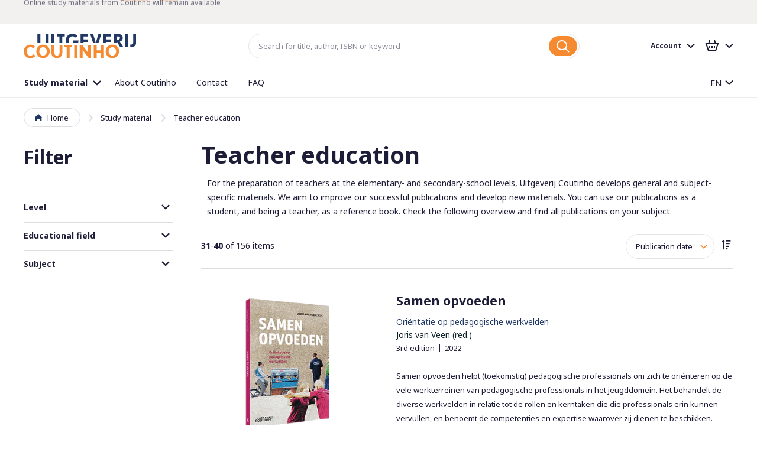

--- FILE ---
content_type: text/html; charset=UTF-8
request_url: https://www.coutinho.nl/en/studieboeken/pedagogisch-onderwijs?amp%3Bamp%3Bopleiding=57&amp%3Bmode=grid&amp%3Bonderwerp=208&niveau=5434&onderwerp=5546&p=4
body_size: 25274
content:
<!doctype html>
<html lang="en">
    <head >
        <script>
    var BASE_URL = 'https\u003A\u002F\u002Fwww.coutinho.nl\u002Fen\u002F';
    var require = {
        'baseUrl': 'https\u003A\u002F\u002Fwww.coutinho.nl\u002Fstatic\u002Fversion1767020137\u002Ffrontend\u002FCoutinho\u002Fdefault\u002Fen_US'
    };</script>        <meta charset="utf-8"/>
<meta name="title" content="Teacher education - Study material | Uitgeverij Coutinho"/>
<meta name="robots" content="INDEX,FOLLOW"/>
<meta name="viewport" content="width=device-width, initial-scale=1, minimum-scale=1, maximum-scale=1, user-scalable=no"/>
<meta name="format-detection" content="telephone=no"/>
<meta name="msapplication-TileColor" content="#FFFFFF"/>
<meta name="msapplication-TileImage" content="https://www.coutinho.nl/static/version1767020137/frontend/Coutinho/default/en_US/Magento_Theme/images/favicon/mstile-144x144.png"/>
<title>Teacher education - Study material | Uitgeverij Coutinho</title>
<link  rel="stylesheet" type="text/css"  media="all" href="https://www.coutinho.nl/static/version1767020137/frontend/Coutinho/default/en_US/mage/calendar.css" />
<link  rel="stylesheet" type="text/css"  media="all" href="https://www.coutinho.nl/static/version1767020137/frontend/Coutinho/default/en_US/css/styles-m.css" />
<link  rel="stylesheet" type="text/css"  media="all" href="https://www.coutinho.nl/static/version1767020137/frontend/Coutinho/default/en_US/css/lib/swiper.min.css" />
<link  rel="stylesheet" type="text/css"  media="all" href="https://www.coutinho.nl/static/version1767020137/frontend/Coutinho/default/en_US/Amasty_ShopbyBase/css/swiper.min.css" />
<link  rel="stylesheet" type="text/css"  media="all" href="https://www.coutinho.nl/static/version1767020137/frontend/Coutinho/default/en_US/Amasty_ShopbyBase/css/chosen/chosen.css" />
<link  rel="stylesheet" type="text/css"  media="all" href="https://www.coutinho.nl/static/version1767020137/frontend/Coutinho/default/en_US/Algolia_AlgoliaSearch/internals/autocomplete.css" />
<link  rel="stylesheet" type="text/css"  media="all" href="https://www.coutinho.nl/static/version1767020137/frontend/Coutinho/default/en_US/Algolia_AlgoliaSearch/internals/grid.css" />
<link  rel="stylesheet" type="text/css"  media="all" href="https://www.coutinho.nl/static/version1767020137/frontend/Coutinho/default/en_US/Algolia_AlgoliaSearch/internals/algolia-reset.css" />
<link  rel="stylesheet" type="text/css"  media="all" href="https://www.coutinho.nl/static/version1767020137/frontend/Coutinho/default/en_US/Algolia_AlgoliaSearch/internals/instantsearch.v3.css" />
<link  rel="stylesheet" type="text/css"  media="screen and (min-width: 768px)" href="https://www.coutinho.nl/static/version1767020137/frontend/Coutinho/default/en_US/css/styles-l.css" />
<link  rel="stylesheet" type="text/css"  media="print" href="https://www.coutinho.nl/static/version1767020137/frontend/Coutinho/default/en_US/css/print.css" />
<link  rel="icon" type="image/x-icon" href="https://www.coutinho.nl/static/version1767020137/frontend/Coutinho/default/en_US/Magento_Theme/favicon.ico" />
<link  rel="shortcut icon" type="image/x-icon" href="https://www.coutinho.nl/static/version1767020137/frontend/Coutinho/default/en_US/Magento_Theme/favicon.ico" />
<script  type="text/javascript"  src="https://www.coutinho.nl/static/version1767020137/frontend/Coutinho/default/en_US/requirejs/require.js"></script>
<script  type="text/javascript"  src="https://www.coutinho.nl/static/version1767020137/frontend/Coutinho/default/en_US/mage/requirejs/mixins.js"></script>
<script  type="text/javascript"  src="https://www.coutinho.nl/static/version1767020137/frontend/Coutinho/default/en_US/requirejs-config.js"></script>
<script  type="text/javascript"  src="https://www.coutinho.nl/static/version1767020137/frontend/Coutinho/default/en_US/Algolia_AlgoliaSearch/internals/common.js"></script>
<script  type="text/javascript"  src="https://www.coutinho.nl/static/version1767020137/frontend/Coutinho/default/en_US/Algolia_AlgoliaSearch/instantsearch.js"></script>
<script  type="text/javascript"  src="https://www.coutinho.nl/static/version1767020137/frontend/Coutinho/default/en_US/Algolia_AlgoliaSearch/autocomplete.js"></script>
<script  type="text/javascript"  src="https://www.coutinho.nl/static/version1767020137/frontend/Coutinho/default/en_US/Algolia_AlgoliaSearch/insights.js"></script>
<script  type="text/javascript"  async="async" src="https://www.coutinho.nl/static/version1767020137/frontend/Coutinho/default/en_US/js/loading-attribute-polyfill.min.js"></script>
<link  rel="apple-touch-icon-precomposed" sizes="57x57" href="https://www.coutinho.nl/static/version1767020137/frontend/Coutinho/default/en_US/Magento_Theme/images/favicon/apple-touch-icon-57x57.png" />
<link  rel="apple-touch-icon-precomposed" sizes="72x72" href="https://www.coutinho.nl/static/version1767020137/frontend/Coutinho/default/en_US/Magento_Theme/images/favicon/apple-touch-icon-72x72.png" />
<link  rel="apple-touch-icon-precomposed" sizes="114x114" href="https://www.coutinho.nl/static/version1767020137/frontend/Coutinho/default/en_US/Magento_Theme/images/favicon/apple-touch-icon-114x114.png" />
<link  rel="apple-touch-icon-precomposed" sizes="120x120" href="https://www.coutinho.nl/static/version1767020137/frontend/Coutinho/default/en_US/Magento_Theme/images/favicon/apple-touch-icon-120x120.png" />
<link  rel="apple-touch-icon-precomposed" sizes="144x144" href="https://www.coutinho.nl/static/version1767020137/frontend/Coutinho/default/en_US/Magento_Theme/images/favicon/apple-touch-icon-144x144.png" />
<link  rel="apple-touch-icon-precomposed" sizes="152x152" href="https://www.coutinho.nl/static/version1767020137/frontend/Coutinho/default/en_US/Magento_Theme/images/favicon/apple-touch-icon-152x152.png" />
<link  rel="icon" type="image/png" sizes="16x16" href="https://www.coutinho.nl/static/version1767020137/frontend/Coutinho/default/en_US/Magento_Theme/images/favicon/favicon-16x16.png" />
<link  rel="icon" type="image/png" sizes="32x32" href="https://www.coutinho.nl/static/version1767020137/frontend/Coutinho/default/en_US/Magento_Theme/images/favicon/favicon-32x32.png" />
<link  rel="dns-prefetch stylesheet" type="text/css" href="//fonts.googleapis.com/css?family=Noto+Sans:400,400i,700,700i|Raleway:500&amp;amp;display=swap" />
<link  rel="canonical" href="https://www.coutinho.nl/en/studieboeken/pedagogisch-onderwijs?p=4" />
        <script>
    require(['jquery'], function ($) {
        $('body').on('mpCustomerSession', function(e, customer, cart, _gtmDataLayer) {
            customer.id && _gtmDataLayer.push({ 'user_id': customer.id });
        });
    });
</script>

<!-- Google Tag Manager by MagePal -->
<script type="text/javascript">
    window.dataLayer = window.dataLayer || [];

</script>

<script type="text/x-magento-init">
    {
        "*": {
            "magepalGtmDatalayer": {
                "isCookieRestrictionModeEnabled": 0,
                "currentWebsite": 1,
                "cookieName": "user_allowed_save_cookie",
                "dataLayer": "dataLayer",
                "accountId": "GTM-WRZFJD9",
                "data": [{"ecommerce":{"currencyCode":"EUR"},"pageType":"catalog_category_view","list":"category"},{"event":"categoryPage","category":{"id":"6","name":"Teacher education","path":"Study material > Teacher education"}}],
                "isGdprEnabled": 0,
                "gdprOption": 0,
                "addJsInHeader": 0,
                "containerCode": ""
            }
        }
    }
</script>
<!-- End Google Tag Manager by MagePal -->
    <script type="text/x-magento-init">
        {
            "*": {
                "Magento_PageCache/js/form-key-provider": {}
            }
        }
    </script>
<script>
require(['jquery'], function ($) {
    $.migrateMute = true;
    $.migrateTrace = false;
});
</script>
<script>
    
	window.algoliaConfig = {"instant":{"enabled":false,"selector":".columns","isAddToCartEnabled":true,"addToCartParams":{"action":"https:\/\/www.coutinho.nl\/en\/checkout\/cart\/add\/uenc\/[base64]\/","formKey":"d7vXFHIABdi3prrm"},"infiniteScrollEnabled":false,"urlTrackedParameters":["query","attribute:*","index","page"]},"autocomplete":{"enabled":true,"selector":".algolia-search-input","sections":[{"name":"pages","label":"Pages","hitsPerPage":"2"}],"nbOfProductsSuggestions":6,"nbOfCategoriesSuggestions":2,"nbOfQueriesSuggestions":0,"isDebugEnabled":false},"landingPage":{"query":"","configuration":"[]"},"extensionVersion":"3.4.0","applicationId":"XTOR6S7IZ4","indexName":"magento2_en","apiKey":"N2Y1NDVlOGRlM2RmNGFmNGNhMTc3Mzc1YmEwZmMwYzYwNzQ3YTZjYTFkZjEyZWViYzZlNTUzNjg4NTdiOWI1NXRhZ0ZpbHRlcnM9","attributeFilter":[],"facets":[{"attribute":"price","type":"slider","label":"Price","searchable":"2","create_rule":"2"},{"attribute":"categories","type":"conjunctive","label":"Categories","searchable":"2","create_rule":"2"},{"attribute":"color","type":"disjunctive","label":"Colors","searchable":"1","create_rule":"2"}],"areCategoriesInFacets":true,"hitsPerPage":9,"sortingIndices":[{"attribute":"price","sort":"asc","sortLabel":"Lowest price","name":"magento2_en_products_price_default_asc","label":"Lowest price","ranking":["asc(price.EUR.default)","typo","geo","words","filters","proximity","attribute","exact","custom"]},{"attribute":"price","sort":"desc","sortLabel":"Highest price","name":"magento2_en_products_price_default_desc","label":"Highest price","ranking":["desc(price.EUR.default)","typo","geo","words","filters","proximity","attribute","exact","custom"]},{"attribute":"created_at","sort":"desc","sortLabel":"Newest first","name":"magento2_en_products_created_at_desc","label":"Newest first","ranking":["desc(created_at)","typo","geo","words","filters","proximity","attribute","exact","custom"]}],"isSearchPage":false,"isCategoryPage":false,"isLandingPage":false,"removeBranding":true,"productId":null,"priceKey":".EUR.default","currencyCode":"EUR","currencySymbol":"\u20ac","priceFormat":{"pattern":"\u20ac%s","precision":2,"requiredPrecision":2,"decimalSymbol":".","groupSymbol":",","groupLength":3,"integerRequired":false},"maxValuesPerFacet":10,"autofocus":true,"request":{"query":"","refinementKey":"","refinementValue":"","categoryId":"","landingPageId":"","path":"","level":""},"showCatsNotIncludedInNavigation":false,"showSuggestionsOnNoResultsPage":true,"baseUrl":"https:\/\/www.coutinho.nl\/en","popularQueries":[],"useAdaptiveImage":false,"urls":{"logo":"https:\/\/www.coutinho.nl\/static\/version1767020137\/frontend\/Coutinho\/default\/en_US\/Algolia_AlgoliaSearch\/images\/search-by-algolia.svg"},"ccAnalytics":{"enabled":true,"ISSelector":".ais-hits--item a.result, .ais-infinite-hits--item a.result","conversionAnalyticsMode":"disabled","addToCartSelector":".action.primary.tocart","orderedProductIds":[]},"isPersonalizationEnabled":false,"personalization":{"enabled":false,"viewedEvents":{"viewProduct":{"eventName":"Viewed Product","enabled":false,"method":"viewedObjectIDs"}},"clickedEvents":{"productClicked":{"eventName":"Product Clicked","enabled":false,"selector":".ais-Hits-item a.result, .ais-InfiniteHits-item a.result","method":"clickedObjectIDs"},"productRecommended":{"eventName":"Recommended Product Clicked","enabled":false,"selector":".products-upsell .product-item","method":"clickedObjectIDs"}},"filterClicked":{"eventName":"Filter Clicked","enabled":false,"method":"clickedFilters"}},"analytics":{"enabled":false,"delay":"3000","triggerOnUiInteraction":"1","pushInitialSearch":"0"},"now":1768953600,"queue":{"isEnabled":true,"nbOfJobsToRun":5,"retryLimit":3,"nbOfElementsPerIndexingJob":300},"isPreventBackendRenderingEnabled":false,"areOutOfStockOptionsDisplayed":false,"translations":{"to":"to","or":"or","go":"Go","popularQueries":"You can try one of the popular search queries","seeAll":"See all study materials and events","allDepartments":"Show all results","seeIn":"","orIn":"or in","noProducts":"No products for query","noResults":"No results","refine":"Refine","selectedFilters":"Selected Filters","clearAll":"Clear all","previousPage":"Previous page","nextPage":"Next page","searchFor":"Search for products","relevance":"Relevance","categories":"Categories","products":"Products","searchBy":"Search by","searchForFacetValuesPlaceholder":"Search for other ...","showMore":"Show more products"}};
</script>

<script>
require(['underscore', 'algoliaBundle'], function (_) {
    const config = JSON.parse('{"sources":{"debounce":1000},"options":{"minLength":3}}');

    algolia.registerHook('beforeAutocompleteSources', function (sources) {
        return sources.map(function (source) {
            return _.extend(source, config.sources)
        });
    });

    algolia.registerHook('beforeAutocompleteOptions', function (options) {
        return _.extend(options, config.options);
    });
});
</script>
    </head>
    <body data-container="body"
          data-mage-init='{"loaderAjax": {}, "loader": { "icon": "https://www.coutinho.nl/static/version1767020137/frontend/Coutinho/default/en_US/images/loader-2.gif"}}'
        id="html-body" class="page-with-filter page-products categorypath-studieboeken-pedagogisch-onderwijs category-pedagogisch-onderwijs catalog-category-view page-layout-2columns-left">
        
<!-- Google Tag Manager by MagePal -->
<noscript><iframe src="//www.googletagmanager.com/ns.html?id=GTM-WRZFJD9"
height="0" width="0" style="display:none;visibility:hidden"></iframe></noscript>
<!-- End Google Tag Manager by MagePal -->

<script type="text/x-magento-init">
    {
        "*": {
            "Magento_PageBuilder/js/widget-initializer": {
                "config": {"[data-content-type=\"slider\"][data-appearance=\"default\"]":{"Magento_PageBuilder\/js\/content-type\/slider\/appearance\/default\/widget":false},"[data-content-type=\"map\"]":{"Magento_PageBuilder\/js\/content-type\/map\/appearance\/default\/widget":false},"[data-content-type=\"row\"]":{"Magento_PageBuilder\/js\/content-type\/row\/appearance\/default\/widget":false},"[data-content-type=\"tabs\"]":{"Magento_PageBuilder\/js\/content-type\/tabs\/appearance\/default\/widget":false},"[data-content-type=\"slide\"]":{"Magento_PageBuilder\/js\/content-type\/slide\/appearance\/default\/widget":{"buttonSelector":".pagebuilder-slide-button","showOverlay":"hover","dataRole":"slide"}},"[data-content-type=\"banner\"]":{"Magento_PageBuilder\/js\/content-type\/banner\/appearance\/default\/widget":{"buttonSelector":".pagebuilder-banner-button","showOverlay":"hover","dataRole":"banner"}},"[data-content-type=\"buttons\"]":{"Magento_PageBuilder\/js\/content-type\/buttons\/appearance\/inline\/widget":false},"[data-content-type=\"products\"][data-appearance=\"carousel\"]":{"Magento_PageBuilder\/js\/content-type\/products\/appearance\/carousel\/widget":false}},
                "breakpoints": {"desktop":{"label":"Desktop","stage":true,"default":true,"class":"desktop-switcher","icon":"Magento_PageBuilder::css\/images\/switcher\/switcher-desktop.svg","conditions":{"min-width":"1024px"},"options":{"products":{"default":{"slidesToShow":"5"}}}},"tablet":{"conditions":{"max-width":"1024px","min-width":"768px"},"options":{"products":{"default":{"slidesToShow":"4"},"continuous":{"slidesToShow":"3"}}}},"mobile":{"label":"Mobile","stage":true,"class":"mobile-switcher","icon":"Magento_PageBuilder::css\/images\/switcher\/switcher-mobile.svg","media":"only screen and (max-width: 768px)","conditions":{"max-width":"768px","min-width":"640px"},"options":{"products":{"default":{"slidesToShow":"3"}}}},"mobile-small":{"conditions":{"max-width":"640px"},"options":{"products":{"default":{"slidesToShow":"2"},"continuous":{"slidesToShow":"1"}}}}}            }
        }
    }
</script>

<script type="text/x-magento-init">
    {
        "*": {
            "mage/cookies": {
                "expires": null,
                "path": "\u002F",
                "domain": ".www.coutinho.nl",
                "secure": true,
                "lifetime": "86400"
            }
        }
    }
</script>
    <noscript>
        <div class="message global noscript">
            <div class="content">
                <p>
                    <strong>JavaScript seems to be disabled in your browser.</strong>
                    <span>
                        For the best experience on our site, be sure to turn on Javascript in your browser.                    </span>
                </p>
            </div>
        </div>
    </noscript>

<script>
    window.cookiesConfig = window.cookiesConfig || {};
    window.cookiesConfig.secure = true;
</script><script>    require.config({
        map: {
            '*': {
                wysiwygAdapter: 'mage/adminhtml/wysiwyg/tiny_mce/tinymceAdapter'
            }
        }
    });</script><script>    require.config({
        paths: {
            googleMaps: 'https\u003A\u002F\u002Fmaps.googleapis.com\u002Fmaps\u002Fapi\u002Fjs\u003Fv\u003D3\u0026key\u003D'
        },
        config: {
            'Magento_PageBuilder/js/utils/map': {
                style: '',
            },
            'Magento_PageBuilder/js/content-type/map/preview': {
                apiKey: '',
                apiKeyErrorMessage: 'You\u0020must\u0020provide\u0020a\u0020valid\u0020\u003Ca\u0020href\u003D\u0027https\u003A\u002F\u002Fwww.coutinho.nl\u002Fen\u002Fadminhtml\u002Fsystem_config\u002Fedit\u002Fsection\u002Fcms\u002F\u0023cms_pagebuilder\u0027\u0020target\u003D\u0027_blank\u0027\u003EGoogle\u0020Maps\u0020API\u0020key\u003C\u002Fa\u003E\u0020to\u0020use\u0020a\u0020map.'
            },
            'Magento_PageBuilder/js/form/element/map': {
                apiKey: '',
                apiKeyErrorMessage: 'You\u0020must\u0020provide\u0020a\u0020valid\u0020\u003Ca\u0020href\u003D\u0027https\u003A\u002F\u002Fwww.coutinho.nl\u002Fen\u002Fadminhtml\u002Fsystem_config\u002Fedit\u002Fsection\u002Fcms\u002F\u0023cms_pagebuilder\u0027\u0020target\u003D\u0027_blank\u0027\u003EGoogle\u0020Maps\u0020API\u0020key\u003C\u002Fa\u003E\u0020to\u0020use\u0020a\u0020map.'
            },
        }
    });</script><script>
    require.config({
        shim: {
            'Magento_PageBuilder/js/utils/map': {
                deps: ['googleMaps']
            }
        }
    });</script>
<div class="page-wrapper">
<div class="notifications">
    <div id="notifications-target" class="container" data-mage-init='{"js/notifications": {"service_url":"https:\/\/www.coutinho.nl\/en\/rest\/en\/V1\/notifications"}}'></div>
</div>

<template id="notification-template">
    <div class="notification">
        <p class="notification-content"></p>
        <button type="button" class="notification-close">
            <span class="sr-only">Close notification</span>
        </button>
    </div>
</template>
<header class="page-header"><div class="header-usp-container">
    <section data-mage-init='{"uspTicker": {}}' class="widget widget--redkiwi--widget-usp has-ticker">
        <div class="container">
            <ul class="stretch vertical-spacing row">
                                                                        <li class="medium-1/4 column">
                                                    
<div class="usp">
    <div class="xsmall-spacing stretch row">
                            <div class="small-2/3 column usp-text">
                <span class="usp-text--text"><strong> This website will go offline in early 2026</strong> <a href="https://www.boom.nl/coutinho">Read more</a></span>
            </div>
            </div>
</div>                                            </li>
                                                        <li class="medium-1/4 column">
                                                    
<div class="usp">
    <div class="xsmall-spacing stretch row">
                            <div class="small-2/3 column usp-text">
                <span class="usp-text--text">Order Coutinho products at <a href="https://www.boom.nl">boom.nl</a> or <a href="https://www.nt2.nl">nt2.nl</a></span>
            </div>
            </div>
</div>                                            </li>
                                                        <li class="medium-1/4 column">
                                                    
<div class="usp">
    <div class="xsmall-spacing stretch row">
                            <div class="small-2/3 column usp-text">
                <span class="usp-text--text">Online study materials from Coutinho will remain available</span>
            </div>
            </div>
</div>                                            </li>
                            </ul>
        </div>
    </section>
</div><div class="header content"><div class="header-left">
<button type="button" data-action="toggle-nav" id="nav-toggle" class="action nav-toggle">
    <span class="nav-toggle-icon" aria-hidden="true"></span>
    <span class="nav-toggle-label">Menu</span>
</button>

<div class="logo">
    <a href="https://www.coutinho.nl/en/">
        <img src="https://www.coutinho.nl/static/version1767020137/frontend/Coutinho/default/en_US/images/logo.svg"
             alt="Coutinho" />
    </a>
</div>

<script type="text/javascript">
    var navToggle = document.querySelector('#nav-toggle')

    navToggle.addEventListener('click', function activateMenuTab() {
        var menuTabButton = document.querySelector('[href="#store.menu"]')
        menuTabButton.click()
    })
</script>
</div><div class="header-center">    <div class="block block-search algolia-search-block">
        <div class="block block-title"><strong>Search</strong></div>
        <div class="block block-content">
            <form class="form minisearch" id="search_mini_form" action="https://www.coutinho.nl/en/catalogsearch/result/" method="get">
                <div class="field search" id="algolia-searchbox">
                    <label for="search">Search:</label>

                    <input id="search"
                           data-mage-init='{"quickSearch":{
                            "formSelector":"#search_mini_form",
                            "url":"https://www.coutinho.nl/en/search/ajax/suggest/"}
                       }'
                           type="text"
                           name="q"
                           class="input-text algolia-search-input"
                           autocomplete="off"
                           spellcheck="false"
                           autocorrect="off"
                           autocapitalize="off"
                           placeholder="Search for title, author, ISBN or keyword" />
                </div>
                <div class="actions">
                    <button type="submit"
                            title="Search"
                            class="action search"
                            aria-label="Search" disabled
                    >
                        <span>Search</span>
                    </button>
                </div>
            </form>
        </div>
    </div>
</div><div class="header-right">
<button type="button" id="account-toggle" class="account-toggle-mobile" data-action="toggle-nav">
    <span class="sr-only">Account</span>
</button>

<a
    href="https://www.coutinho.nl/en/checkout/cart/"
    class="cart-link-mobile"
    data-block="minicart-mobile"
    data-bind="scope: 'minicart_content'"
>
    <span class="sr-only">Basket</span>
    <span class="counter-number" aria-live="polite"><!-- ko text: getCartParam('summary_count') --><!-- /ko --></span>
</a>

<script type="text/javascript">
    var accountToggle = document.querySelector('#account-toggle')

    accountToggle.addEventListener('click', function activateAccountTab() {
        var accountTabButton = document.querySelector('[href="#store.links"]')
        accountTabButton.click()
    })
</script>
<script type="text/x-magento-init">
    {
        "[data-block='minicart-mobile']": {
            "Magento_Ui/js/core/app": {"components":{"minicart_content":{"children":{"subtotal.container":{"children":{"subtotal":{"children":{"subtotal.totals":{"config":{"display_cart_subtotal_incl_tax":1,"display_cart_subtotal_excl_tax":0}}},"component":"uiComponent","config":{"template":"Magento_Checkout\/minicart\/subtotal"}}},"component":"uiComponent","config":{"displayArea":"subtotalContainer"}},"extra_info":{"component":"uiComponent","config":{"displayArea":"extraInfo"}},"promotion":{"component":"uiComponent","config":{"displayArea":"promotion"}}},"component":"Magento_Checkout\/js\/view\/minicart","config":{"template":"Magento_Checkout\/minicart\/content"}}},"types":[]}        }
    }
</script>
<script defer="defer">
    require([
        'jquery'
    ], function($){
                ['ajax:addToCart', 'ajax:addToCart:error'].forEach(event => {
            $(document).on(event, function () {
                document.getElementById('maincontent').scrollIntoView({block: "start", behavior: "smooth"});
            }.bind(this));
        });
    });
</script>
<div class="panel header"><div class="account-holder">
<div class="account-link">
    <div class="greet welcome" data-bind="scope: 'customer'">
        <!-- ko if: customer().firstname  -->
        <div data-bind="html: new String('%1').replace('%1', customer().firstname)" class="text"></div>
        <!-- /ko -->
        <!-- ko ifnot: customer().firstname  -->
        <div class="text">Account</div>
        <!-- /ko -->
    </div>
    <script type="text/x-magento-init">
    {
        "*": {
            "Magento_Ui/js/core/app": {
                "components": {
                    "customer": {
                        "component": "Magento_Customer/js/view/customer"
                    }
                }
            }
        }
    }
    </script>
</div>
</div><ul class="header links"><li><a href="https://www.coutinho.nl/en/customer/account/" id="idfB4sgb4w" >Account overview</a></li><li class="nav item"><a href="https://www.coutinho.nl/en/subsites/">Online products and activations</a></li><li class="nav item"><a href="https://www.coutinho.nl/en/sales/order/history/">Orders</a></li><li class="nav item"><a href="https://www.coutinho.nl/en/customer/address/">Address information</a></li><li class="nav item"><a href="https://www.coutinho.nl/en/customer/account/edit/">Account information</a></li><li class="link authorization-link" data-label="or">
    <a href="https://www.coutinho.nl/en/customer/account/login/referer/[base64]/"        >Sign in</a>
</li>
<li><a href="https://www.coutinho.nl/en/customer/account/create/" id="idZe75oeHe" >Create account</a></li></ul><a class="action skip contentarea"
   href="#contentarea">
    <span>
        Skip to Content    </span>
</a>
</div>
<div data-block="minicart" class="minicart-wrapper">
    <a class="action showcart" href="https://www.coutinho.nl/en/checkout/cart/"
       data-bind="scope: 'minicart_content'">
        <span class="text">My Cart</span>
        <span class="counter qty empty"
              data-bind="css: { empty: !!getCartParam('summary_count') == false }, blockLoader: isLoading">
            <span class="counter-number"><!-- ko text: getCartParam('summary_count') --><!-- /ko --></span>
            <span class="counter-label">
            <!-- ko if: getCartParam('summary_count') -->
                <!-- ko text: getCartParam('summary_count') --><!-- /ko -->
                <!-- ko i18n: 'items' --><!-- /ko -->
            <!-- /ko -->
            </span>
        </span>
    </a>
            <div class="block block-minicart"
             data-role="dropdownDialog"
             data-mage-init='{"dropdownDialog":{
                "appendTo":"[data-block=minicart]",
                "triggerTarget":".showcart",
                "timeout": "2000",
                "closeOnMouseLeave": false,
                "closeOnEscape": true,
                "triggerClass":"active",
                "parentClass":"active",
                "buttons":[]}}'>
            <div id="minicart-content-wrapper" data-bind="scope: 'minicart_content'">
                <!-- ko template: getTemplate() --><!-- /ko -->
            </div>
                    </div>
        <script>
        window.checkout = {"shoppingCartUrl":"https:\/\/www.coutinho.nl\/en\/checkout\/cart\/","checkoutUrl":"https:\/\/www.coutinho.nl\/en\/checkout\/","updateItemQtyUrl":"https:\/\/www.coutinho.nl\/en\/checkout\/sidebar\/updateItemQty\/","removeItemUrl":"https:\/\/www.coutinho.nl\/en\/checkout\/sidebar\/removeItem\/","imageTemplate":"Magento_Catalog\/product\/image_with_borders","baseUrl":"https:\/\/www.coutinho.nl\/en\/","minicartMaxItemsVisible":5,"websiteId":"1","maxItemsToDisplay":10,"storeId":"2","storeGroupId":"1","customerLoginUrl":"https:\/\/www.coutinho.nl\/en\/customer\/account\/login\/referer\/[base64]\/","isRedirectRequired":false,"autocomplete":"off","captcha":{"user_login":{"isCaseSensitive":false,"imageHeight":50,"imageSrc":"","refreshUrl":"https:\/\/www.coutinho.nl\/en\/captcha\/refresh\/","isRequired":false,"timestamp":1769013109}}};
    </script>
    <script type="text/x-magento-init">
    {
        "[data-block='minicart']": {
            "Magento_Ui/js/core/app": {"components":{"minicart_content":{"children":{"subtotal.container":{"children":{"subtotal":{"children":{"subtotal.totals":{"config":{"display_cart_subtotal_incl_tax":1,"display_cart_subtotal_excl_tax":0,"template":"Magento_Tax\/checkout\/minicart\/subtotal\/totals"},"children":{"subtotal.totals.msrp":{"component":"Magento_Msrp\/js\/view\/checkout\/minicart\/subtotal\/totals","config":{"displayArea":"minicart-subtotal-hidden","template":"Magento_Msrp\/checkout\/minicart\/subtotal\/totals"}}},"component":"Magento_Tax\/js\/view\/checkout\/minicart\/subtotal\/totals"}},"component":"uiComponent","config":{"template":"Magento_Checkout\/minicart\/subtotal"}}},"component":"uiComponent","config":{"displayArea":"subtotalContainer"}},"item.renderer":{"component":"Magento_Checkout\/js\/view\/cart-item-renderer","config":{"displayArea":"defaultRenderer","template":"Magento_Checkout\/minicart\/item\/default"},"children":{"item.image":{"component":"Magento_Catalog\/js\/view\/image","config":{"template":"Magento_Catalog\/product\/image","displayArea":"itemImage"}},"checkout.cart.item.price.sidebar":{"component":"uiComponent","config":{"template":"Magento_Checkout\/minicart\/item\/price","displayArea":"priceSidebar"}}}},"extra_info":{"component":"uiComponent","config":{"displayArea":"extraInfo"}},"promotion":{"component":"uiComponent","config":{"displayArea":"promotion"}}},"config":{"itemRenderer":{"default":"defaultRenderer","simple":"defaultRenderer","virtual":"defaultRenderer"},"template":"Magento_Checkout\/minicart\/content"},"component":"Magento_Checkout\/js\/view\/minicart"}},"types":[]}        },
        "*": {
            "Magento_Ui/js/block-loader": "https://www.coutinho.nl/static/version1767020137/frontend/Coutinho/default/en_US/svg/loader.svg"
        }
    }
    </script>
</div>


</div></div></header>    <div class="sections nav-sections">
                <div class="section-items nav-sections-items" data-mage-init='{"tabs":{"openedState":"active"}}'>
                                            <div class="section-item-title nav-sections-item-title" data-role="collapsible">
                    <a class="nav-sections-item-switch" data-toggle="switch" href="#store.menu">Menu</a>
                </div>
                <div class="section-item-content nav-sections-item-content" id="store.menu" data-role="content"><nav class="navigation " data-action="navigation">
        <ul data-mage-init='{"menu":{"responsive":true, "expanded":true, "position":{"my":"left top","at":"left bottom"}}}'>
                    <li class="level0 level-top __item parent __item--parent menu category-item nav-1" data-attribute="">
                
<a href="https://www.coutinho.nl/en/studieboeken" class="__link&#x20;level-top" data-menu="menu-10" >
    <div class="node-wrapper">
                <span class="title">Study material</span>
    </div>
</a>
                        <ul class="__inner-list level1 submenu __inner-list--level1 " data-menu="menu-10">
                <li class="ui-menu-outer-wrapper">
            <ul class="ui-menu-inner-wrapper">
                                                    <li class="__inner-item __inner-item--level1 sector-foreign-languages category-item nav-1-1">
                        
<a href="https://www.coutinho.nl/en/studieboeken/nt2-onderwijs" class="__inner-link" data-menu="menu-62" >
    <div class="node-wrapper">
        <img src="https://www.coutinho.nl/media/menu_builder/n/t/nt2_inburgering.svg" loading="lazy" />        <span class="title">Dutch as a second language</span>
    </div>
</a>
                                            </li>
                                    <li class="__inner-item __inner-item--level1 sector-health category-item nav-1-2">
                        
<a href="https://www.coutinho.nl/en/studieboeken/gezondheidszorgonderwijs" class="__inner-link" data-menu="menu-63" >
    <div class="node-wrapper">
        <img src="https://www.coutinho.nl/media/menu_builder/g/e/gezondheid.svg" loading="lazy" />        <span class="title">Health education</span>
    </div>
</a>
                                            </li>
                                    <li class="__inner-item __inner-item--level1 sector-skills category-item nav-1-3">
                        
<a href="https://www.coutinho.nl/en/studieboeken/wetenschappelijk-onderwijs" class="__inner-link" data-menu="menu-64" >
    <div class="node-wrapper">
        <img src="https://www.coutinho.nl/media/menu_builder/s/c/science.svg" loading="lazy" />        <span class="title">Skill education</span>
    </div>
</a>
                                            </li>
                                    <li class="__inner-item __inner-item--level1 sector-economics category-item nav-1-4">
                        
<a href="https://www.coutinho.nl/en/studieboeken/economisch-onderwijs" class="__inner-link" data-menu="menu-65" >
    <div class="node-wrapper">
        <img src="https://www.coutinho.nl/media/menu_builder/e/c/economie.svg" loading="lazy" />        <span class="title">Economics</span>
    </div>
</a>
                                            </li>
                                    <li class="__inner-item __inner-item--level1 sector-law category-item nav-1-5">
                        
<a href="https://www.coutinho.nl/en/studieboeken/pedagogisch-onderwijs" class="__inner-link&#x20;current" data-menu="menu-66" >
    <div class="node-wrapper">
        <img src="https://www.coutinho.nl/media/menu_builder/l/e/lerarenopleiding.svg" loading="lazy" />        <span class="title">Teacher education</span>
    </div>
</a>
                                            </li>
                                    <li class="__inner-item __inner-item--level1 sector-nt2 category-item nav-1-6">
                        
<a href="https://www.coutinho.nl/en/studieboeken/taalonderwijs" class="__inner-link" data-menu="menu-67" >
    <div class="node-wrapper">
        <img src="https://www.coutinho.nl/media/menu_builder/v/r/vreemdetalen.svg" loading="lazy" />        <span class="title">Language education</span>
    </div>
</a>
                                            </li>
                                    <li class="__inner-item __inner-item--level1 sector-social-studies category-item nav-1-8">
                        
<a href="https://www.coutinho.nl/en/studieboeken/sociale-studies" class="__inner-link" data-menu="menu-69" >
    <div class="node-wrapper">
        <img src="https://www.coutinho.nl/media/menu_builder/s/o/sociale_studies.svg" loading="lazy" />        <span class="title">Social studies</span>
    </div>
</a>
                                            </li>
                                    <li class="__inner-item __inner-item--level1 sector-legal-education category-item nav-1-9">
                        
<a href="https://www.coutinho.nl/en/studieboeken/juridisch-onderwijs" class="__inner-link" data-menu="menu-145" >
    <div class="node-wrapper">
        <img src="https://www.coutinho.nl/media/menu_builder/r/e/recht-bestuur.svg" loading="lazy" />        <span class="title">Legal education</span>
    </div>
</a>
                                            </li>
                                    <li class="__inner-item __inner-item--level1 menu-all category-item nav-1-10">
                        
<a href="https://www.coutinho.nl/en/studieboeken" class="__inner-link" data-menu="menu-74" >
    <div class="node-wrapper">
                <span class="title">View all publications</span>
    </div>
</a>
                                            </li>
                                            </ul>
        </li>
        </ul>
            </li>
                    <li class="level0 level-top __item menu-right cms_page-item nav-2" data-attribute="">
                <a href="https://www.coutinho.nl/en/over-coutinho" class="__link level-top" data-menu="menu-87" >
    <div class="node-wrapper" >
        <span class="title">About Coutinho</span>
            </div>
</a>                            </li>
                    <li class="level0 level-top __item menu-right cms_page-item nav-3" data-attribute="">
                <a href="https://www.coutinho.nl/en/contact-information" class="__link level-top" data-menu="menu-132" >
    <div class="node-wrapper" >
        <span class="title">Contact</span>
            </div>
</a>                            </li>
                    <li class="level0 level-top __item menu-right cms_page-item nav-4" data-attribute="">
                <a href="https://www.coutinho.nl/en/klantenservice" class="__link level-top" data-menu="menu-133" >
    <div class="node-wrapper" >
        <span class="title">FAQ</span>
            </div>
</a>                            </li>
            </ul>
    <div class="__mobile-bg"></div>
</nav>

        <div class="switcher language switcher-language" data-ui-id="language-switcher" id="switcher-language-nav">
        <strong class="label switcher-label"><span>Language</span></strong>
        <div class="actions dropdown options switcher-options">
            <div class="action toggle switcher-trigger" id="switcher-language-trigger-nav" data-mage-init='{"dropdown":{}}' data-toggle="dropdown" data-trigger-keypress-button="true">
                <strong class="view-en">
                    <span>en</span>
                </strong>
            </div>
            <ul class="dropdown switcher-dropdown" data-target="dropdown">
                                                            <li class="view-nl switcher-option">
                            <a href="https://www.coutinho.nl/en/stores/store/redirect/___store/nl/___from_store/en/uenc/[base64]/">
                                nl                            </a>
                        </li>
                                                                                    </ul>
        </div>
    </div>
</div>
                                            <div class="section-item-title nav-sections-item-title" data-role="collapsible">
                    <a class="nav-sections-item-switch" data-toggle="switch" href="#store.links">Account</a>
                </div>
                <div class="section-item-content nav-sections-item-content" id="store.links" data-role="content"><!-- Account links --></div>
                    </div>

        <span data-action="toggle-nav" class="action nav-toggle-mobile"><span>Toggle Nav</span></span>
    </div>
<main id="maincontent" class="page-main"><div class="breadcrumbs">
    <ul class="items">
                    <li class="item home">
                            <a href="https://www.coutinho.nl/en/"
                   title="Go to Home Page">
                    Home                </a>
                        </li>
                    <li class="item category4">
                            <a href="https://www.coutinho.nl/en/studieboeken"
                   title="">
                    Study material                </a>
                        </li>
                    <li class="item category6">
                            <strong>Teacher education</strong>
                        </li>
            </ul>
</div>
<div id="algolia-autocomplete-container"></div><a id="contentarea" tabindex="-1"></a>
<div class="page messages"><div data-placeholder="messages"></div>
<div data-bind="scope: 'messages'">
    <!-- ko if: cookieMessages && cookieMessages.length > 0 -->
    <div aria-atomic="true" role="alert" data-bind="foreach: { data: cookieMessages, as: 'message' }" class="messages">
        <div data-bind="attr: {
            class: 'message-' + message.type + ' ' + message.type + ' message' + ' message-' + ($index() + 1),
            'data-ui-id': 'message-' + message.type
        }">
            <div data-bind="html: $parent.prepareMessageForHtml(message.text, $index() + 1, 5000)"></div>
        </div>
    </div>
    <!-- /ko -->

    <!-- ko if: messages().messages && messages().messages.length > 0 -->
    <div aria-atomic="true" role="alert" class="messages" data-bind="foreach: {
        data: messages().messages, as: 'message'
    }">
        <div data-bind="attr: {
            class: 'message-' + message.type + ' ' + message.type + ' message',
            'data-ui-id': 'message-' + message.type
        }">
            <div data-bind="html: $parent.prepareMessageForHtml(message.text)"></div>
        </div>
    </div>
    <!-- /ko -->
</div>
<script type="text/x-magento-init">
    {
        "*": {
            "Magento_Ui/js/core/app": {
                "components": {
                        "messages": {
                            "component": "Magento_Theme/js/view/messages"
                        }
                    }
                }
            }
    }
</script>
</div><div class="columns"><div class="column main"><div class="category-image"><picture class="image"><source type="image/webp" srcset="https://www.coutinho.nl/media/catalog/category/pedagogiek_1.webp" alt="Teacher education" title="Teacher education"><img src="https://www.coutinho.nl/media/catalog/category/pedagogiek_1.png" alt="Teacher&#x20;education" title="Teacher&#x20;education" class="image" loading="lazy" /></picture></div><div class="page-title-wrapper">
    <h1 class="page-title"
         id="page-title-heading"                     aria-labelledby="page-title-heading&#x20;toolbar-amount"
        >
        <span class="base" data-ui-id="page-title-wrapper" >Teacher education</span>    </h1>
    </div>
    <div class="category-description">
                            <div data-content-type="row" data-appearance="contained" data-element="main">
                <div data-enable-parallax="0" data-parallax-speed="0.5" data-background-images="{}" data-element="inner"
                     style="justify-content: flex-start; display: flex; flex-direction: column;
                     background-position: left top; background-size: cover; background-repeat: no-repeat;
                     background-attachment: scroll; border-style: none; border-width: 1px; border-radius: 0px;
                     margin: 0px 0px 10px; padding: 10px;">
                    <div data-content-type="html" data-appearance="default" data-element="main"
                         style="border-style: none; border-width: 1px; border-radius: 0px; margin: 0px; padding: 0px;">
                        <p><span style="font-weight: 400;">For the preparation of teachers at the elementary- and secondary-school levels, Uitgeverij Coutinho develops general and subject-specific materials. We aim to improve our successful publications and develop new materials. You can use our publications as a student, and being a teacher, as a reference book. Check the following overview and find all publications on your subject.</span></p>                    </div>
                </div>
            </div>
            </div>
<input name="form_key" type="hidden" value="d7vXFHIABdi3prrm" /><div id="authenticationPopup" data-bind="scope:'authenticationPopup', style: {display: 'none'}">
        <script>window.authenticationPopup = {"autocomplete":"off","customerRegisterUrl":"https:\/\/www.coutinho.nl\/en\/customer\/account\/create\/","customerForgotPasswordUrl":"https:\/\/www.coutinho.nl\/en\/customer\/account\/forgotpassword\/","baseUrl":"https:\/\/www.coutinho.nl\/en\/"}</script>    <!-- ko template: getTemplate() --><!-- /ko -->
    <script type="text/x-magento-init">
        {
            "#authenticationPopup": {
                "Magento_Ui/js/core/app": {"components":{"authenticationPopup":{"component":"Magento_Customer\/js\/view\/authentication-popup","children":{"messages":{"component":"Magento_Ui\/js\/view\/messages","displayArea":"messages"},"captcha":{"component":"Magento_Captcha\/js\/view\/checkout\/loginCaptcha","displayArea":"additional-login-form-fields","formId":"user_login","configSource":"checkout"}}}}}            },
            "*": {
                "Magento_Ui/js/block-loader": "https\u003A\u002F\u002Fwww.coutinho.nl\u002Fstatic\u002Fversion1767020137\u002Ffrontend\u002FCoutinho\u002Fdefault\u002Fen_US\u002Fimages\u002Floader\u002D1.gif"
            }
        }
    </script>
</div>
<script type="text/x-magento-init">
    {
        "*": {
            "Magento_Customer/js/section-config": {
                "sections": {"stores\/store\/switch":["*"],"stores\/store\/switchrequest":["*"],"directory\/currency\/switch":["*"],"*":["messages"],"customer\/account\/logout":["*","recently_viewed_product","recently_compared_product","persistent"],"customer\/account\/loginpost":["*"],"customer\/account\/createpost":["*"],"customer\/account\/editpost":["*"],"customer\/ajax\/login":["checkout-data","cart","captcha"],"catalog\/product_compare\/add":["compare-products"],"catalog\/product_compare\/remove":["compare-products"],"catalog\/product_compare\/clear":["compare-products"],"sales\/guest\/reorder":["cart"],"sales\/order\/reorder":["cart"],"checkout\/cart\/add":["cart","directory-data","magepal-gtm-jsdatalayer","magepal-eegtm-jsdatalayer","multisafepay-payment-request"],"checkout\/cart\/delete":["cart","magepal-gtm-jsdatalayer","magepal-eegtm-jsdatalayer","multisafepay-payment-request"],"checkout\/cart\/updatepost":["cart","magepal-gtm-jsdatalayer","magepal-eegtm-jsdatalayer","multisafepay-payment-request"],"checkout\/cart\/updateitemoptions":["cart","magepal-gtm-jsdatalayer","magepal-eegtm-jsdatalayer","multisafepay-payment-request"],"checkout\/cart\/couponpost":["cart","magepal-gtm-jsdatalayer","multisafepay-payment-request"],"checkout\/cart\/estimatepost":["cart","magepal-gtm-jsdatalayer","multisafepay-payment-request"],"checkout\/cart\/estimateupdatepost":["cart","magepal-gtm-jsdatalayer","multisafepay-payment-request"],"checkout\/onepage\/saveorder":["cart","checkout-data","last-ordered-items","magepal-gtm-jsdatalayer","multisafepay-payment-request"],"checkout\/sidebar\/removeitem":["cart","magepal-gtm-jsdatalayer","magepal-eegtm-jsdatalayer","multisafepay-payment-request"],"checkout\/sidebar\/updateitemqty":["cart","magepal-gtm-jsdatalayer","magepal-eegtm-jsdatalayer","multisafepay-payment-request"],"rest\/*\/v1\/carts\/*\/payment-information":["cart","last-ordered-items","instant-purchase","captcha","magepal-gtm-jsdatalayer","multisafepay-payment-request"],"rest\/*\/v1\/guest-carts\/*\/payment-information":["cart","captcha","magepal-gtm-jsdatalayer","multisafepay-payment-request"],"rest\/*\/v1\/guest-carts\/*\/selected-payment-method":["cart","checkout-data","magepal-gtm-jsdatalayer","multisafepay-payment-request"],"rest\/*\/v1\/carts\/*\/selected-payment-method":["cart","checkout-data","instant-purchase","magepal-gtm-jsdatalayer","multisafepay-payment-request"],"customer\/address\/*":["instant-purchase"],"customer\/account\/*":["instant-purchase"],"vault\/cards\/deleteaction":["instant-purchase"],"persistent\/index\/unsetcookie":["persistent"],"review\/product\/post":["review"],"wishlist\/index\/add":["wishlist"],"wishlist\/index\/remove":["wishlist"],"wishlist\/index\/updateitemoptions":["wishlist"],"wishlist\/index\/update":["wishlist"],"wishlist\/index\/cart":["wishlist","cart"],"wishlist\/index\/fromcart":["wishlist","cart"],"wishlist\/index\/allcart":["wishlist","cart"],"wishlist\/shared\/allcart":["wishlist","cart"],"wishlist\/shared\/cart":["cart"],"faq\/index\/save":["faq"],"amasty_cart\/cart\/add":["magepal-eegtm-jsdatalayer"],"amasty_jettheme\/ajax\/addtocart":["magepal-eegtm-jsdatalayer"],"rest\/*\/v1\/guest-carts\/*\/shipping-information":["multisafepay-payment-request"],"rest\/*\/v1\/carts\/*\/shipping-information":["multisafepay-payment-request"],"rest\/*\/v1\/guest-carts\/*\/set-payment-information":["multisafepay-payment-request"],"rest\/*\/v1\/carts\/*\/set-payment-information":["multisafepay-payment-request"],"rest\/*\/v1\/guest-carts\/*\/totals":["multisafepay-payment-request"],"rest\/*\/v1\/carts\/*\/totals":["multisafepay-payment-request"]},
                "clientSideSections": ["checkout-data","cart-data","faq_product"],
                "baseUrls": ["https:\/\/www.coutinho.nl\/en\/"],
                "sectionNames": ["messages","customer","compare-products","last-ordered-items","cart","directory-data","instant-purchase","loggedAsCustomer","captcha","persistent","review","wishlist","faq","multisafepay-payment-request","recently_viewed_product","recently_compared_product","product_data_storage","magepal-gtm-jsdatalayer","magepal-eegtm-jsdatalayer"]            }
        }
    }
</script>
<script type="text/x-magento-init">
    {
        "*": {
            "Magento_Customer/js/customer-data": {
                "sectionLoadUrl": "https\u003A\u002F\u002Fwww.coutinho.nl\u002Fen\u002Fcustomer\u002Fsection\u002Fload\u002F",
                "expirableSectionLifetime": 60,
                "expirableSectionNames": ["cart","persistent"],
                "cookieLifeTime": "86400",
                "updateSessionUrl": "https\u003A\u002F\u002Fwww.coutinho.nl\u002Fen\u002Fcustomer\u002Faccount\u002FupdateSession\u002F"
            }
        }
    }
</script>
<script type="text/x-magento-init">
    {
        "*": {
            "Magento_Customer/js/invalidation-processor": {
                "invalidationRules": {
                    "website-rule": {
                        "Magento_Customer/js/invalidation-rules/website-rule": {
                            "scopeConfig": {
                                "websiteId": "1"
                            }
                        }
                    }
                }
            }
        }
    }
</script>
<script type="text/x-magento-init">
    {
        "body": {
            "pageCache": {"url":"https:\/\/www.coutinho.nl\/en\/page_cache\/block\/render\/id\/6\/?amp%3Bamp%3Bopleiding=57&amp%3Bmode=grid&amp%3Bonderwerp=208&niveau=5434&onderwerp=5546&p=4","handles":["default","catalog_category_view","catalog_category_view_type_layered","catalog_category_view_type_layered_without_children","catalog_category_view_displaymode_products","catalog_category_view_id_6","algolia_search_handle","algolia_search_handle_with_topsearch"],"originalRequest":{"route":"catalog","controller":"category","action":"view","uri":"\/en\/studieboeken\/pedagogisch-onderwijs?amp%3Bamp%3Bopleiding=57&amp%3Bmode=grid&amp%3Bonderwerp=208&niveau=5434&onderwerp=5546&p=4"},"versionCookieName":"private_content_version"}        }
    }
</script>
    <div id="amasty-shopby-product-list">            <div class="toolbar toolbar-products" data-mage-init='{"productListToolbarForm":{"mode":"product_list_mode","direction":"product_list_dir","order":"product_list_order","limit":"product_list_limit","modeDefault":"list","directionDefault":"desc","orderDefault":"verkrijgbaar_per","limitDefault":10,"url":"https:\/\/www.coutinho.nl\/en\/studieboeken\/pedagogisch-onderwijs?amp%3Bamp%3Bopleiding=57&amp%3Bmode=grid&amp%3Bonderwerp=208&niveau=5434&onderwerp=5546&p=4","formKey":"d7vXFHIABdi3prrm","post":false}}'>
        

    
        
        
                <div class="pages">
            <strong class="label pages-label" id="paging-label">Page</strong>
            <ul class="items pages-items" aria-labelledby="paging-label">
            <li class="item pages-item-previous">
                                <a class="action&#x20; previous"
                   href="https://www.coutinho.nl/en/studieboeken/pedagogisch-onderwijs?amp%3Bamp%3Bopleiding=57&amp;amp%3Bmode=grid&amp;amp%3Bonderwerp=208&amp;niveau=5434&amp;onderwerp=5546&amp;p=3"
                   title="Previous">
                    <span class="label">Page</span>
                    <span>Previous</span>
                </a>
                <div id="halfclip">
                    <div class="halfcircle" id="clipped"></div>
                </div>
                <div class="halfcircle" id="fixed"></div>
            </li>

            
            
                                                <li class="item">
                        <a href="https://www.coutinho.nl/en/studieboeken/pedagogisch-onderwijs?amp%3Bamp%3Bopleiding=57&amp;amp%3Bmode=grid&amp;amp%3Bonderwerp=208&amp;niveau=5434&amp;onderwerp=5546&amp;p=2" class="page">
                            <span class="label">Page</span>
                            <span>2</span>
                        </a>
                    </li>
                                                                <li class="item">
                        <a href="https://www.coutinho.nl/en/studieboeken/pedagogisch-onderwijs?amp%3Bamp%3Bopleiding=57&amp;amp%3Bmode=grid&amp;amp%3Bonderwerp=208&amp;niveau=5434&amp;onderwerp=5546&amp;p=3" class="page">
                            <span class="label">Page</span>
                            <span>3</span>
                        </a>
                    </li>
                                                                <li class="item current">
                        <strong class="page">
                            <span class="label">You&#039;re currently reading page</span>
                            <span>4</span>
                        </strong>
                    </li>
                                                                <li class="item">
                        <a href="https://www.coutinho.nl/en/studieboeken/pedagogisch-onderwijs?amp%3Bamp%3Bopleiding=57&amp;amp%3Bmode=grid&amp;amp%3Bonderwerp=208&amp;niveau=5434&amp;onderwerp=5546&amp;p=5" class="page">
                            <span class="label">Page</span>
                            <span>5</span>
                        </a>
                    </li>
                                                                <li class="item">
                        <a href="https://www.coutinho.nl/en/studieboeken/pedagogisch-onderwijs?amp%3Bamp%3Bopleiding=57&amp;amp%3Bmode=grid&amp;amp%3Bonderwerp=208&amp;niveau=5434&amp;onderwerp=5546&amp;p=6" class="page">
                            <span class="label">Page</span>
                            <span>6</span>
                        </a>
                    </li>
                            
            
            
            <li class="item pages-item-next">
                                <a class="action  next"
                   href="https://www.coutinho.nl/en/studieboeken/pedagogisch-onderwijs?amp%3Bamp%3Bopleiding=57&amp;amp%3Bmode=grid&amp;amp%3Bonderwerp=208&amp;niveau=5434&amp;onderwerp=5546&amp;p=5"
                   title="Next">
                    <span class="label">Page</span>
                    <span>Next</span>
                </a>
                <div id="halfclip">
                    <div class="halfcircle" id="clipped"></div>
                </div>
                <div class="halfcircle" id="fixed"></div>
            </li>
            </ul>
        </div>
        
    

        
<p class="toolbar-amount" id="toolbar-amount">
            <span class="toolbar-number bold">31</span>-<span class="toolbar-number bold">40</span> of <span class="toolbar-number">156</span> items    </p>

        
<div class="field limiter">
    <div class="control">
        <div class="select-wrapper">
            <select id="limiter" data-role="limiter" class="limiter-options">
                                    <option value="10"
                                                    selected="selected"
                        >
                        10                    </option>
                                    <option value="25"
                        >
                        25                    </option>
                                    <option value="50"
                        >
                        50                    </option>
                            </select>
        </div>
    </div>
    <span class="limiter-text">per page</span>
</div>

                    <div class="toolbar-sorter sorter">
    <div class="select-wrapper">
        <select id="sorter" data-role="sorter" class="sorter-options">
                            <option value="name"
                                        >
                    Title                </option>
                            <option value="verkrijgbaar_per"
                                            selected="selected"
                                        >
                    Publication date                </option>
                    </select>
    </div>
            <a title="Set&#x20;Ascending&#x20;Direction"
           href="#"
           class="action sorter-action sort-desc"
           data-role="direction-switcher"
           data-value="asc">
            <span>Set Ascending Direction</span>
        </a>
    </div>
            </div>
    <script type="text/x-magento-init">
    {
        "body": {
            "addToWishlist": {"productType":["simple","virtual","bundle","downloadable","configurable","grouped"]}        }
    }
</script>
        <div class="products wrapper list products-list">
        <ol class="products list items product-items">
                                        <li class="item product product-item">
                    <div class="product-item-info" data-container="product-list">
                                                                        <a href="https://www.coutinho.nl/en/samen-opvoeden-9789046908150" class="product photo product-item-photo" tabindex="-1">
                            
<span
    class="product-image-container"
    style="width:400px;"
>
    <span
        class="product-image-wrapper"
        style="padding-bottom: 100%;"
    >
        <picture class="product-image-photo"><source type="image/webp" srcset="https://www.coutinho.nl/media/catalog/product/cache/3543d417d323526359cbf0ad9d6cb1e5/9/7/9789046908150_3d_1.webp" max-width="400" max-height="400" alt="Omslag Samen opvoeden ISBN 9789046908150" loading="lazy"><img class="product-image-photo" src="https://www.coutinho.nl/media/catalog/product/cache/3543d417d323526359cbf0ad9d6cb1e5/9/7/9789046908150_3d_1.png" max-width="400" max-height="400" alt="Omslag Samen opvoeden ISBN 9789046908150" loading="lazy" loading="lazy" /></picture>
    </span>
</span>
                        </a>
                        <div class="product details product-item-details">
                                                        <h3 class="product name product-item-name">
                                <a class="product-item-link" href="https://www.coutinho.nl/en/samen-opvoeden-9789046908150">
                                    Samen opvoeden                                </a>
                            </h3>
                                                        
<ul class="product-item-attributes">
            <li class="attribute-group attribute-group-subtitle">
                            <div class="attribute-subtitle">
                    <span class="attribute-name">Ondertitel :</span>
                    <span class="attribute-value">Oriëntatie op pedagogische werkvelden</span>
                </div>
                    </li>
            <li class="attribute-group attribute-group-authors">
                            <div class="attribute-authors">
                    <span class="attribute-name">Auteurs :</span>
                    <span class="attribute-value">Joris van Veen (red.)</span>
                </div>
                    </li>
            <li class="attribute-group attribute-group-edition_year">
                            <div class="attribute-edition">
                    <span class="attribute-name">Druk :</span>
                    <span class="attribute-value">3rd edition</span>
                </div>
                            <div class="attribute-year">
                    <span class="attribute-name">Verschijningsjaar :</span>
                    <span class="attribute-value">2022</span>
                </div>
                    </li>
    </ul>
                            <div class="product-item-inner">
                                <div class="product description product-item-description">
                                    <p>Samen opvoeden helpt (toekomstig) pedagogische professionals om zich te oriënteren op de vele werkterreinen van pedagogische professionals in het jeugddomein. Het behandelt de diverse werkvelden in relatie tot de rollen en kerntaken die die professionals erin kunnen vervullen, en benoemt de competenties en expertise waarover zij dienen te beschikken. Naast de werkvelden is er aandacht voor onderwerpen als interprofessionele samenwerking, integraal werken, participatie en preventie.</p>                                    <a href="https://www.coutinho.nl/en/samen-opvoeden-9789046908150" title="Samen opvoeden" class="action more">Show product</a>
                                </div>
                            </div>
                        </div>
                    </div>
                </li>
                            <li class="item product product-item">
                    <div class="product-item-info" data-container="product-list">
                                                                        <a href="https://www.coutinho.nl/en/activeren-differentieren-en-formatief-handelen-9789046908464" class="product photo product-item-photo" tabindex="-1">
                            
<span
    class="product-image-container"
    style="width:400px;"
>
    <span
        class="product-image-wrapper"
        style="padding-bottom: 100%;"
    >
        <picture class="product-image-photo"><source type="image/webp" srcset="https://www.coutinho.nl/media/catalog/product/cache/3543d417d323526359cbf0ad9d6cb1e5/9/7/9789046908464_3d.webp" max-width="400" max-height="400" alt="Activeren differentiëren en formatief handelen " loading="lazy"><img class="product-image-photo" src="https://www.coutinho.nl/media/catalog/product/cache/3543d417d323526359cbf0ad9d6cb1e5/9/7/9789046908464_3d.png" max-width="400" max-height="400" alt="Activeren differentiëren en formatief handelen " loading="lazy" loading="lazy" /></picture>
    </span>
</span>
                        </a>
                        <div class="product details product-item-details">
                                                        <h3 class="product name product-item-name">
                                <a class="product-item-link" href="https://www.coutinho.nl/en/activeren-differentieren-en-formatief-handelen-9789046908464">
                                    Activeren, differentiëren en formatief handelen                                </a>
                            </h3>
                                                        
<ul class="product-item-attributes">
            <li class="attribute-group attribute-group-subtitle">
                            <div class="attribute-subtitle">
                    <span class="attribute-name">Ondertitel :</span>
                    <span class="attribute-value">In alle fasen van de les</span>
                </div>
                    </li>
            <li class="attribute-group attribute-group-authors">
                            <div class="attribute-authors">
                    <span class="attribute-name">Auteurs :</span>
                    <span class="attribute-value">Det van Gils, Johan Keijzer, Karen Verheggen</span>
                </div>
                    </li>
            <li class="attribute-group attribute-group-edition_year">
                            <div class="attribute-edition">
                    <span class="attribute-name">Druk :</span>
                    <span class="attribute-value">1st edition</span>
                </div>
                            <div class="attribute-year">
                    <span class="attribute-name">Verschijningsjaar :</span>
                    <span class="attribute-value">2022</span>
                </div>
                    </li>
    </ul>
                            <div class="product-item-inner">
                                <div class="product description product-item-description">
                                    <p>Het boek Activeren, differentiëren en formatief handelen helpt toekomstige, beginnende én ervaren docenten om aandachtiger les te geven en leerlingen bewuster te laten leren.</p>                                    <a href="https://www.coutinho.nl/en/activeren-differentieren-en-formatief-handelen-9789046908464" title="Activeren, differentiëren en formatief handelen" class="action more">Show product</a>
                                </div>
                            </div>
                        </div>
                    </div>
                </li>
                            <li class="item product product-item">
                    <div class="product-item-info" data-container="product-list">
                                                                        <a href="https://www.coutinho.nl/en/rekenen-wiskunde-en-didactiek-9789046908075" class="product photo product-item-photo" tabindex="-1">
                            
<span
    class="product-image-container"
    style="width:400px;"
>
    <span
        class="product-image-wrapper"
        style="padding-bottom: 100%;"
    >
        <picture class="product-image-photo"><source type="image/webp" srcset="https://www.coutinho.nl/media/catalog/product/cache/3543d417d323526359cbf0ad9d6cb1e5/_/9/_9789046908075_3d.webp" max-width="400" max-height="400" alt="Rekenen - Wiskunde & Didactiek" loading="lazy"><img class="product-image-photo" src="https://www.coutinho.nl/media/catalog/product/cache/3543d417d323526359cbf0ad9d6cb1e5/_/9/_9789046908075_3d.png" max-width="400" max-height="400" alt="Rekenen - Wiskunde &amp; Didactiek" loading="lazy" loading="lazy" /></picture>
    </span>
</span>
                        </a>
                        <div class="product details product-item-details">
                                                        <h3 class="product name product-item-name">
                                <a class="product-item-link" href="https://www.coutinho.nl/en/rekenen-wiskunde-en-didactiek-9789046908075">
                                    Rekenen-wiskunde en didactiek                                </a>
                            </h3>
                                                        
<ul class="product-item-attributes">
            <li class="attribute-group attribute-group-subtitle">
                            <div class="attribute-subtitle">
                    <span class="attribute-name">Ondertitel :</span>
                    <span class="attribute-value">De rol van de leerkracht in het basisonderwijs</span>
                </div>
                    </li>
            <li class="attribute-group attribute-group-authors">
                            <div class="attribute-authors">
                    <span class="attribute-name">Auteurs :</span>
                    <span class="attribute-value">Peter Ale, Martine van Schaik</span>
                </div>
                    </li>
            <li class="attribute-group attribute-group-edition_year">
                            <div class="attribute-edition">
                    <span class="attribute-name">Druk :</span>
                    <span class="attribute-value">2nd edition</span>
                </div>
                            <div class="attribute-year">
                    <span class="attribute-name">Verschijningsjaar :</span>
                    <span class="attribute-value">2022</span>
                </div>
                    </li>
    </ul>
                            <div class="product-item-inner">
                                <div class="product description product-item-description">
                                    <p>In Rekenen-wiskunde en didactiek staat het leerkrachtgedrag in het rekenonderwijs op de basisschool centraal.</p>                                    <a href="https://www.coutinho.nl/en/rekenen-wiskunde-en-didactiek-9789046908075" title="Rekenen-wiskunde en didactiek" class="action more">Show product</a>
                                </div>
                            </div>
                        </div>
                    </div>
                </li>
                            <li class="item product product-item">
                    <div class="product-item-info" data-container="product-list">
                                                                        <a href="https://www.coutinho.nl/en/lessen-in-orde-9789046908051" class="product photo product-item-photo" tabindex="-1">
                            
<span
    class="product-image-container"
    style="width:400px;"
>
    <span
        class="product-image-wrapper"
        style="padding-bottom: 100%;"
    >
        <picture class="product-image-photo"><source type="image/webp" srcset="https://www.coutinho.nl/media/catalog/product/cache/3543d417d323526359cbf0ad9d6cb1e5/9/7/9789046908051_3d_1.webp" max-width="400" max-height="400" alt="Lessen in orde" loading="lazy"><img class="product-image-photo" src="https://www.coutinho.nl/media/catalog/product/cache/3543d417d323526359cbf0ad9d6cb1e5/9/7/9789046908051_3d_1.png" max-width="400" max-height="400" alt="Lessen in orde" loading="lazy" loading="lazy" /></picture>
    </span>
</span>
                        </a>
                        <div class="product details product-item-details">
                                                        <h3 class="product name product-item-name">
                                <a class="product-item-link" href="https://www.coutinho.nl/en/lessen-in-orde-9789046908051">
                                    Lessen in orde                                </a>
                            </h3>
                                                        
<ul class="product-item-attributes">
            <li class="attribute-group attribute-group-subtitle">
                            <div class="attribute-subtitle">
                    <span class="attribute-name">Ondertitel :</span>
                    <span class="attribute-value">Handboek voor de onderwijspraktijk</span>
                </div>
                    </li>
            <li class="attribute-group attribute-group-authors">
                            <div class="attribute-authors">
                    <span class="attribute-name">Auteurs :</span>
                    <span class="attribute-value">Peter Teitler, Ruben  Teitler</span>
                </div>
                    </li>
            <li class="attribute-group attribute-group-edition_year">
                            <div class="attribute-edition">
                    <span class="attribute-name">Druk :</span>
                    <span class="attribute-value">4th edition</span>
                </div>
                            <div class="attribute-year">
                    <span class="attribute-name">Verschijningsjaar :</span>
                    <span class="attribute-value">2022</span>
                </div>
                    </li>
    </ul>
                            <div class="product-item-inner">
                                <div class="product description product-item-description">
                                    <p>Lessen in orde laat zien hoe (toekomstige) docenten een vriendelijke en veilige omgeving kunnen creëren waarin leerlingen optimaal kunnen leren.</p>                                    <a href="https://www.coutinho.nl/en/lessen-in-orde-9789046908051" title="Lessen in orde" class="action more">Show product</a>
                                </div>
                            </div>
                        </div>
                    </div>
                </li>
                            <li class="item product product-item">
                    <div class="product-item-info" data-container="product-list">
                                                                        <a href="https://www.coutinho.nl/en/basisboek-wiskunde-en-financiele-rekenkunde-9789046908310" class="product photo product-item-photo" tabindex="-1">
                            
<span
    class="product-image-container"
    style="width:400px;"
>
    <span
        class="product-image-wrapper"
        style="padding-bottom: 100%;"
    >
        <picture class="product-image-photo"><source type="image/webp" srcset="https://www.coutinho.nl/media/catalog/product/cache/3543d417d323526359cbf0ad9d6cb1e5/9/7/9789046908310_3d.webp" max-width="400" max-height="400" alt=" Basisboek-wiskunde-en-financiele-rekenkunde " loading="lazy"><img class="product-image-photo" src="https://www.coutinho.nl/media/catalog/product/cache/3543d417d323526359cbf0ad9d6cb1e5/9/7/9789046908310_3d.png" max-width="400" max-height="400" alt=" Basisboek-wiskunde-en-financiele-rekenkunde " loading="lazy" loading="lazy" /></picture>
    </span>
</span>
                        </a>
                        <div class="product details product-item-details">
                                                        <h3 class="product name product-item-name">
                                <a class="product-item-link" href="https://www.coutinho.nl/en/basisboek-wiskunde-en-financiele-rekenkunde-9789046908310">
                                    Basisboek wiskunde en financiële rekenkunde                                </a>
                            </h3>
                                                        
<ul class="product-item-attributes">
            <li class="attribute-group attribute-group-subtitle">
                            <div class="attribute-subtitle">
                    <span class="attribute-name">Ondertitel :</span>
                    <span class="attribute-value">Kwantitatieve methoden met Exceltoepassingen</span>
                </div>
                    </li>
            <li class="attribute-group attribute-group-authors">
                            <div class="attribute-authors">
                    <span class="attribute-name">Auteurs :</span>
                    <span class="attribute-value">Donald van As, Jaap Klouwen</span>
                </div>
                    </li>
            <li class="attribute-group attribute-group-edition_year">
                            <div class="attribute-edition">
                    <span class="attribute-name">Druk :</span>
                    <span class="attribute-value">3rd edition</span>
                </div>
                            <div class="attribute-year">
                    <span class="attribute-name">Verschijningsjaar :</span>
                    <span class="attribute-value">2022</span>
                </div>
                    </li>
    </ul>
                            <div class="product-item-inner">
                                <div class="product description product-item-description">
                                    <p>Basisboek wiskunde en financiële rekenkunde biedt studenten de basis voor het werken met kwantitatieve gegevens. In het boek staan de twee belangrijkste wiskundige basisfuncties centraal: de lineaire en de exponentiële functie. Alle toepassingen van deze functies en hun onderlinge verbanden komen in de eerste twee hoofdstukken aan de orde, met veel aandacht voor wiskundige bewerkingen.</p>                                    <a href="https://www.coutinho.nl/en/basisboek-wiskunde-en-financiele-rekenkunde-9789046908310" title="Basisboek wiskunde en financiële rekenkunde" class="action more">Show product</a>
                                </div>
                            </div>
                        </div>
                    </div>
                </li>
                            <li class="item product product-item">
                    <div class="product-item-info" data-container="product-list">
                                                                        <a href="https://www.coutinho.nl/en/culturele-diversiteit-in-de-klas-9789046908112" class="product photo product-item-photo" tabindex="-1">
                            
<span
    class="product-image-container"
    style="width:400px;"
>
    <span
        class="product-image-wrapper"
        style="padding-bottom: 100%;"
    >
        <picture class="product-image-photo"><source type="image/webp" srcset="https://www.coutinho.nl/media/catalog/product/cache/3543d417d323526359cbf0ad9d6cb1e5/9/7/9789046908112_3d.webp" max-width="400" max-height="400" alt="Culturele diversiteit in de klas" loading="lazy"><img class="product-image-photo" src="https://www.coutinho.nl/media/catalog/product/cache/3543d417d323526359cbf0ad9d6cb1e5/9/7/9789046908112_3d.png" max-width="400" max-height="400" alt="Culturele diversiteit in de klas" loading="lazy" loading="lazy" /></picture>
    </span>
</span>
                        </a>
                        <div class="product details product-item-details">
                                                        <h3 class="product name product-item-name">
                                <a class="product-item-link" href="https://www.coutinho.nl/en/culturele-diversiteit-in-de-klas-9789046908112">
                                    Culturele diversiteit in de klas                                </a>
                            </h3>
                                                        
<ul class="product-item-attributes">
            <li class="attribute-group attribute-group-authors">
                            <div class="attribute-authors">
                    <span class="attribute-name">Auteurs :</span>
                    <span class="attribute-value">Hans van der Heijde, Klaas Bruin, Luuk Kampman, Saskia Oosterhoff</span>
                </div>
                    </li>
            <li class="attribute-group attribute-group-edition_year">
                            <div class="attribute-edition">
                    <span class="attribute-name">Druk :</span>
                    <span class="attribute-value">7 edition</span>
                </div>
                            <div class="attribute-year">
                    <span class="attribute-name">Verschijningsjaar :</span>
                    <span class="attribute-value">2022</span>
                </div>
                    </li>
    </ul>
                            <div class="product-item-inner">
                                <div class="product description product-item-description">
                                    <p>Culturele diversiteit in de klas geeft antwoord op de vraag hoe leraren recht kunnen doen aan de culturele verschillen in hun klas.</p>                                    <a href="https://www.coutinho.nl/en/culturele-diversiteit-in-de-klas-9789046908112" title="Culturele diversiteit in de klas" class="action more">Show product</a>
                                </div>
                            </div>
                        </div>
                    </div>
                </li>
                            <li class="item product product-item">
                    <div class="product-item-info" data-container="product-list">
                                                                        <a href="https://www.coutinho.nl/en/chinees-n-makkie-deel-4-9789046908266" class="product photo product-item-photo" tabindex="-1">
                            
<span
    class="product-image-container"
    style="width:400px;"
>
    <span
        class="product-image-wrapper"
        style="padding-bottom: 100%;"
    >
        <picture class="product-image-photo"><source type="image/webp" srcset="https://www.coutinho.nl/media/catalog/product/cache/3543d417d323526359cbf0ad9d6cb1e5/9/7/9789046908266_3d.webp" max-width="400" max-height="400" alt="Chinees? 'n Makkie! Deel 4" loading="lazy"><img class="product-image-photo" src="https://www.coutinho.nl/media/catalog/product/cache/3543d417d323526359cbf0ad9d6cb1e5/9/7/9789046908266_3d.png" max-width="400" max-height="400" alt="Chinees? &#039;n Makkie! Deel 4" loading="lazy" loading="lazy" /></picture>
    </span>
</span>
                        </a>
                        <div class="product details product-item-details">
                                                        <h3 class="product name product-item-name">
                                <a class="product-item-link" href="https://www.coutinho.nl/en/chinees-n-makkie-deel-4-9789046908266">
                                    Chinees? &#039;n Makkie! Deel 4                                </a>
                            </h3>
                                                        
<ul class="product-item-attributes">
            <li class="attribute-group attribute-group-authors">
                            <div class="attribute-authors">
                    <span class="attribute-name">Auteurs :</span>
                    <span class="attribute-value">Tin Chau Tsui, Sven Bosch</span>
                </div>
                    </li>
            <li class="attribute-group attribute-group-edition_year">
                            <div class="attribute-edition">
                    <span class="attribute-name">Druk :</span>
                    <span class="attribute-value">2nd edition</span>
                </div>
                            <div class="attribute-year">
                    <span class="attribute-name">Verschijningsjaar :</span>
                    <span class="attribute-value">2022</span>
                </div>
                    </li>
    </ul>
                            <div class="product-item-inner">
                                <div class="product description product-item-description">
                                    <p>De communicatieve taalmethode Chinees? ’n Makkie! is speciaal ontwikkeld voor leerlingen in het voortgezet onderwijs. Met behulp van deze cursus maken leerlingen op een actieve manier kennis met het Mandarijn. De methode richt zich op alle vaardigheden. Spreken en luisteren komen uitgebreid aan bod en omdat het leren lezen en schrijven van de karakters een extra uitdaging is, wordt ook daar veel aandacht aan besteed.</p>                                    <a href="https://www.coutinho.nl/en/chinees-n-makkie-deel-4-9789046908266" title="Chinees? &#039;n Makkie! Deel 4" class="action more">Show product</a>
                                </div>
                            </div>
                        </div>
                    </div>
                </li>
                            <li class="item product product-item">
                    <div class="product-item-info" data-container="product-list">
                                                                        <a href="https://www.coutinho.nl/en/spelend-leren-en-ontdekken-9789046907993" class="product photo product-item-photo" tabindex="-1">
                            
<span
    class="product-image-container"
    style="width:400px;"
>
    <span
        class="product-image-wrapper"
        style="padding-bottom: 100%;"
    >
        <picture class="product-image-photo"><source type="image/webp" srcset="https://www.coutinho.nl/media/catalog/product/cache/3543d417d323526359cbf0ad9d6cb1e5/9/7/9789046907993_3d.webp" max-width="400" max-height="400" alt="Spelend leren en ontdekken" loading="lazy"><img class="product-image-photo" src="https://www.coutinho.nl/media/catalog/product/cache/3543d417d323526359cbf0ad9d6cb1e5/9/7/9789046907993_3d.png" max-width="400" max-height="400" alt="Spelend leren en ontdekken" loading="lazy" loading="lazy" /></picture>
    </span>
</span>
                        </a>
                        <div class="product details product-item-details">
                                                        <h3 class="product name product-item-name">
                                <a class="product-item-link" href="https://www.coutinho.nl/en/spelend-leren-en-ontdekken-9789046907993">
                                    Spelend leren en ontdekken                                </a>
                            </h3>
                                                        
<ul class="product-item-attributes">
            <li class="attribute-group attribute-group-subtitle">
                            <div class="attribute-subtitle">
                    <span class="attribute-name">Ondertitel :</span>
                    <span class="attribute-value">Handboek drama voor het basisonderwijs</span>
                </div>
                    </li>
            <li class="attribute-group attribute-group-authors">
                            <div class="attribute-authors">
                    <span class="attribute-name">Auteurs :</span>
                    <span class="attribute-value">Etje Heijdanus, Sander van den Brink (red.), Hans Boekel, Diane Carp, Anouk van Nunen, Petra van der Veer</span>
                </div>
                    </li>
            <li class="attribute-group attribute-group-edition_year">
                            <div class="attribute-edition">
                    <span class="attribute-name">Druk :</span>
                    <span class="attribute-value">2nd edition</span>
                </div>
                            <div class="attribute-year">
                    <span class="attribute-name">Verschijningsjaar :</span>
                    <span class="attribute-value">2022</span>
                </div>
                    </li>
    </ul>
                            <div class="product-item-inner">
                                <div class="product description product-item-description">
                                    <p>Het handboek Spelend leren en ontdekken helpt (toekomstige) leerkrachten om drama op een praktische manier toe te passen in het basisonderwijs.</p>                                    <a href="https://www.coutinho.nl/en/spelend-leren-en-ontdekken-9789046907993" title="Spelend leren en ontdekken" class="action more">Show product</a>
                                </div>
                            </div>
                        </div>
                    </div>
                </li>
                            <li class="item product product-item">
                    <div class="product-item-info" data-container="product-list">
                                                                        <a href="https://www.coutinho.nl/en/ontwikkelingspsychopathologie-bij-kinderen-en-jeugdigen-9789046907689" class="product photo product-item-photo" tabindex="-1">
                            
<span
    class="product-image-container"
    style="width:400px;"
>
    <span
        class="product-image-wrapper"
        style="padding-bottom: 100%;"
    >
        <picture class="product-image-photo"><source type="image/webp" srcset="https://www.coutinho.nl/media/catalog/product/cache/3543d417d323526359cbf0ad9d6cb1e5/9/7/9789046907689_3d.webp" max-width="400" max-height="400" alt="Omslag Ontwikkelingspsychopathologie bij kinderen en jeugdigen 9789046907689" loading="lazy"><img class="product-image-photo" src="https://www.coutinho.nl/media/catalog/product/cache/3543d417d323526359cbf0ad9d6cb1e5/9/7/9789046907689_3d.png" max-width="400" max-height="400" alt="Omslag Ontwikkelingspsychopathologie bij kinderen en jeugdigen 9789046907689" loading="lazy" loading="lazy" /></picture>
    </span>
</span>
                        </a>
                        <div class="product details product-item-details">
                                                        <h3 class="product name product-item-name">
                                <a class="product-item-link" href="https://www.coutinho.nl/en/ontwikkelingspsychopathologie-bij-kinderen-en-jeugdigen-9789046907689">
                                    Ontwikkelingspsychopathologie bij kinderen en jeugdigen                                </a>
                            </h3>
                                                        
<ul class="product-item-attributes">
            <li class="attribute-group attribute-group-subtitle">
                            <div class="attribute-subtitle">
                    <span class="attribute-name">Ondertitel :</span>
                    <span class="attribute-value">Een inleiding</span>
                </div>
                    </li>
            <li class="attribute-group attribute-group-authors">
                            <div class="attribute-authors">
                    <span class="attribute-name">Auteurs :</span>
                    <span class="attribute-value">Jakop Rigter, Malou van Hintum</span>
                </div>
                    </li>
            <li class="attribute-group attribute-group-edition_year">
                            <div class="attribute-edition">
                    <span class="attribute-name">Druk :</span>
                    <span class="attribute-value">4th edition</span>
                </div>
                            <div class="attribute-year">
                    <span class="attribute-name">Verschijningsjaar :</span>
                    <span class="attribute-value">2021</span>
                </div>
                    </li>
    </ul>
                            <div class="product-item-inner">
                                <div class="product description product-item-description">
                                    <p>In deze uitgave bespreken de auteurs de meest voorkomende psychische aandoeningen waar kinderen aan kunnen lijden. Zij beschrijven per aandoening eerst de normale ontwikkeling en besteden daarbij aandacht aan fysieke, cognitieve, sociaal-emotionele en maatschappelijke aspecten. Daarna lichten ze toe wat er mis kan gaan als een kind een psychische aandoening heeft, welke rol biologische en omgevingsfactoren daarbij spelen en welke behandelingsmogelijkheden er zijn.</p>                                    <a href="https://www.coutinho.nl/en/ontwikkelingspsychopathologie-bij-kinderen-en-jeugdigen-9789046907689" title="Ontwikkelingspsychopathologie bij kinderen en jeugdigen" class="action more">Show product</a>
                                </div>
                            </div>
                        </div>
                    </div>
                </li>
                            <li class="item product product-item">
                    <div class="product-item-info" data-container="product-list">
                                                                        <a href="https://www.coutinho.nl/en/maak-er-geen-punt-van-9789046908242" class="product photo product-item-photo" tabindex="-1">
                            
<span
    class="product-image-container"
    style="width:400px;"
>
    <span
        class="product-image-wrapper"
        style="padding-bottom: 100%;"
    >
        <picture class="product-image-photo"><source type="image/webp" srcset="https://www.coutinho.nl/media/catalog/product/cache/3543d417d323526359cbf0ad9d6cb1e5/9/7/9789046908242_3d.webp" max-width="400" max-height="400" alt="Maak er geen punt van!" loading="lazy"><img class="product-image-photo" src="https://www.coutinho.nl/media/catalog/product/cache/3543d417d323526359cbf0ad9d6cb1e5/9/7/9789046908242_3d.png" max-width="400" max-height="400" alt="Maak er geen punt van!" loading="lazy" loading="lazy" /></picture>
    </span>
</span>
                        </a>
                        <div class="product details product-item-details">
                                                        <h3 class="product name product-item-name">
                                <a class="product-item-link" href="https://www.coutinho.nl/en/maak-er-geen-punt-van-9789046908242">
                                    Maak er geen punt van!                                </a>
                            </h3>
                                                        
<ul class="product-item-attributes">
            <li class="attribute-group attribute-group-subtitle">
                            <div class="attribute-subtitle">
                    <span class="attribute-name">Ondertitel :</span>
                    <span class="attribute-value">Feedback geven op schrijfproducten</span>
                </div>
                    </li>
            <li class="attribute-group attribute-group-authors">
                            <div class="attribute-authors">
                    <span class="attribute-name">Auteurs :</span>
                    <span class="attribute-value">Monica Koster, Meike Korpershoek</span>
                </div>
                    </li>
            <li class="attribute-group attribute-group-edition_year">
                            <div class="attribute-edition">
                    <span class="attribute-name">Druk :</span>
                    <span class="attribute-value">1st edition</span>
                </div>
                            <div class="attribute-year">
                    <span class="attribute-name">Verschijningsjaar :</span>
                    <span class="attribute-value">2021</span>
                </div>
                    </li>
    </ul>
                            <div class="product-item-inner">
                                <div class="product description product-item-description">
                                    <p>Feedback is een zeer effectief middel om leerlingen en studenten beter te leren schrijven. Maar wanneer in het schrijfproces geef je feedback, waar geef je feedback op en hoe formuleer je je feedback? In het boek Maak er geen punt van! bespreken de auteurs deze kwesties en bieden ze docenten van alle onderwijsniveaus houvast bij het geven van effectieve feedback op schrijfproducten.</p>                                    <a href="https://www.coutinho.nl/en/maak-er-geen-punt-van-9789046908242" title="Maak er geen punt van!" class="action more">Show product</a>
                                </div>
                            </div>
                        </div>
                    </div>
                </li>
                    </ol>
    </div>
            <div class="toolbar toolbar-products" data-mage-init='{"productListToolbarForm":{"mode":"product_list_mode","direction":"product_list_dir","order":"product_list_order","limit":"product_list_limit","modeDefault":"list","directionDefault":"desc","orderDefault":"verkrijgbaar_per","limitDefault":10,"url":"https:\/\/www.coutinho.nl\/en\/studieboeken\/pedagogisch-onderwijs?amp%3Bamp%3Bopleiding=57&amp%3Bmode=grid&amp%3Bonderwerp=208&niveau=5434&onderwerp=5546&p=4","formKey":"d7vXFHIABdi3prrm","post":false}}'>
        

    
        
        
                <div class="pages">
            <strong class="label pages-label" id="paging-label">Page</strong>
            <ul class="items pages-items" aria-labelledby="paging-label">
            <li class="item pages-item-previous">
                                <a class="action&#x20; previous"
                   href="https://www.coutinho.nl/en/studieboeken/pedagogisch-onderwijs?amp%3Bamp%3Bopleiding=57&amp;amp%3Bmode=grid&amp;amp%3Bonderwerp=208&amp;niveau=5434&amp;onderwerp=5546&amp;p=3"
                   title="Previous">
                    <span class="label">Page</span>
                    <span>Previous</span>
                </a>
                <div id="halfclip">
                    <div class="halfcircle" id="clipped"></div>
                </div>
                <div class="halfcircle" id="fixed"></div>
            </li>

            
            
                                                <li class="item">
                        <a href="https://www.coutinho.nl/en/studieboeken/pedagogisch-onderwijs?amp%3Bamp%3Bopleiding=57&amp;amp%3Bmode=grid&amp;amp%3Bonderwerp=208&amp;niveau=5434&amp;onderwerp=5546&amp;p=2" class="page">
                            <span class="label">Page</span>
                            <span>2</span>
                        </a>
                    </li>
                                                                <li class="item">
                        <a href="https://www.coutinho.nl/en/studieboeken/pedagogisch-onderwijs?amp%3Bamp%3Bopleiding=57&amp;amp%3Bmode=grid&amp;amp%3Bonderwerp=208&amp;niveau=5434&amp;onderwerp=5546&amp;p=3" class="page">
                            <span class="label">Page</span>
                            <span>3</span>
                        </a>
                    </li>
                                                                <li class="item current">
                        <strong class="page">
                            <span class="label">You&#039;re currently reading page</span>
                            <span>4</span>
                        </strong>
                    </li>
                                                                <li class="item">
                        <a href="https://www.coutinho.nl/en/studieboeken/pedagogisch-onderwijs?amp%3Bamp%3Bopleiding=57&amp;amp%3Bmode=grid&amp;amp%3Bonderwerp=208&amp;niveau=5434&amp;onderwerp=5546&amp;p=5" class="page">
                            <span class="label">Page</span>
                            <span>5</span>
                        </a>
                    </li>
                                                                <li class="item">
                        <a href="https://www.coutinho.nl/en/studieboeken/pedagogisch-onderwijs?amp%3Bamp%3Bopleiding=57&amp;amp%3Bmode=grid&amp;amp%3Bonderwerp=208&amp;niveau=5434&amp;onderwerp=5546&amp;p=6" class="page">
                            <span class="label">Page</span>
                            <span>6</span>
                        </a>
                    </li>
                            
            
            
            <li class="item pages-item-next">
                                <a class="action  next"
                   href="https://www.coutinho.nl/en/studieboeken/pedagogisch-onderwijs?amp%3Bamp%3Bopleiding=57&amp;amp%3Bmode=grid&amp;amp%3Bonderwerp=208&amp;niveau=5434&amp;onderwerp=5546&amp;p=5"
                   title="Next">
                    <span class="label">Page</span>
                    <span>Next</span>
                </a>
                <div id="halfclip">
                    <div class="halfcircle" id="clipped"></div>
                </div>
                <div class="halfcircle" id="fixed"></div>
            </li>
            </ul>
        </div>
        
    

        
<p class="toolbar-amount" id="toolbar-amount">
            <span class="toolbar-number bold">31</span>-<span class="toolbar-number bold">40</span> of <span class="toolbar-number">156</span> items    </p>

        
<div class="field limiter">
    <div class="control">
        <div class="select-wrapper">
            <select id="limiter" data-role="limiter" class="limiter-options">
                                    <option value="10"
                                                    selected="selected"
                        >
                        10                    </option>
                                    <option value="25"
                        >
                        25                    </option>
                                    <option value="50"
                        >
                        50                    </option>
                            </select>
        </div>
    </div>
    <span class="limiter-text">per page</span>
</div>

                    <div class="toolbar-sorter sorter">
    <div class="select-wrapper">
        <select id="sorter" data-role="sorter" class="sorter-options">
                            <option value="name"
                                        >
                    Title                </option>
                            <option value="verkrijgbaar_per"
                                            selected="selected"
                                        >
                    Publication date                </option>
                    </select>
    </div>
            <a title="Set&#x20;Ascending&#x20;Direction"
           href="#"
           class="action sorter-action sort-desc"
           data-role="direction-switcher"
           data-value="asc">
            <span>Set Ascending Direction</span>
        </a>
    </div>
            </div>
            <script type="text/x-magento-init">
            {
            "[data-role=tocart-form], .form.map.checkout": {
                "catalogAddToCart": {
                    "product_sku": "1871"
                }
            }
        }
        </script>
    </div><script type="text/x-magento-init">
    {
        "body": {
            "requireCookie": {"noCookieUrl":"https:\/\/www.coutinho.nl\/en\/cookie\/index\/noCookies\/","triggers":[".action.towishlist"],"isRedirectCmsPage":true}        }
    }
</script>

<script type="text/x-magento-init">
    {
        ".sidebar #narrow-by-list": {
            "accordion": {
                "multipleCollapsible": true,
                "active": []
            }
        }
    }
</script>

<script type="text/x-magento-init">
    {
        ".products-grid, .products-list": {
            "amShopbySwatchesChoose": {
                "listSwatches": [{"amp;amp;opleiding":"57"},{"amp;mode":"grid"},{"amp;onderwerp":"208"},{"niveau":"5434"},{"onderwerp":"5546"},{"p":"4"}]            }
        }
    }
</script>

<script type="text/x-magento-init">
    {
        "#narrow-by-list": {
            "amShopbyFiltersSync": {
            }
        }
    }
</script>

<div class="amshopby-filters-bottom-cms">
    </div>

<div data-am-js="js-init">
    <script type="text/x-magento-init">
        {
            "[data-am-js='filter-item-default']": {
                "amShopbyFilterItemDefault": {
                    "collectFilters": 0,
                    "clearUrl": "https://www.coutinho.nl/en/studieboeken/pedagogisch-onderwijs?amp%3Bamp%3Bopleiding=57&amp;amp%3Bmode=grid&amp;amp%3Bonderwerp=208&amp;niveau=5434&amp;onderwerp=5546"
                }
            },
            "*": {
                "amShopbyResponsive": {}
            }
        }
    </script>

    </div>
</div><div class="sidebar sidebar-container"><div class="sidebar sidebar-main">    <div class="block filter" id="layered-filter-block" data-mage-init='{"collapsible":{"openedState": "active", "collapsible": true, "active": false, "collateral": { "openedState": "filter-active", "element": "body" } }}'>
                <div class="block-title filter-title" data-count="0">
            <strong data-role="title"><span>Filter</span></strong>
        </div>
        <div class="block-content filter-content" data-role="content" data-mage-init='{"accordion":{"collapsible": true, "active": true }}'>
            

                                                                                                                                                                <strong role="heading" aria-level="2" class="block-subtitle filter-subtitle">Shopping Options</strong>
            <div class="filter-options" id="narrow-by-list" data-mage-init='{"accordion":{"collapsible": true, "multipleCollapsible": false }}'>
                                <div data-role="collapsible" class="filter-options-item">
                    <div data-role="title" class="filter-options-title">Level</div>
                    <div data-role="content" class="filter-options-content">

<form class="am-ranges "
      id="am-ranges-niveau_pabo_lerarop"
      data-am-js="ranges"
          data-amshopby-filter="niveau_pabo_lerarop"
      data-amshopby-filter-request-var="niveau_pabo_lerarop"
      autocomplete="off">
    <ol class="items am-filter-items-niveau_pabo_lerarop                -am-singleselect"
        >
                                                <li class="item "
            data-label="Ad">
                                            <a
                    class="am-filter-item-6970ff760762a"
                    data-am-js="filter-item-default"
                    href="https://www.coutinho.nl/en/studieboeken/pedagogisch-onderwijs?amp%3Bamp%3Bopleiding=57&amp;amp%3Bmode=grid&amp;amp%3Bonderwerp=208&amp;niveau=5434&amp;niveau_pabo_lerarop=6136&amp;onderwerp=5546"
                     rel="nofollow"                >

                    <span class="label">Ad</span>
                                            <span class="count">11<span class="filter-count-label">
                                items</span></span>
                                    </a>
                <input
                    name="amshopby[niveau_pabo_lerarop][]"
                    value="6136"
                    type="radio"
                    aria-label="Ad"
                    data-digits-after-dot="0"
                    style=""
                                    />
                                        </li>
                                        <li class="item "
            data-label="Hbo">
                                            <a
                    class="am-filter-item-6970ff76077ea"
                    data-am-js="filter-item-default"
                    href="https://www.coutinho.nl/en/studieboeken/pedagogisch-onderwijs?amp%3Bamp%3Bopleiding=57&amp;amp%3Bmode=grid&amp;amp%3Bonderwerp=208&amp;niveau=5434&amp;niveau_pabo_lerarop=6137&amp;onderwerp=5546"
                     rel="nofollow"                >

                    <span class="label">Hbo</span>
                                            <span class="count">38<span class="filter-count-label">
                                items</span></span>
                                    </a>
                <input
                    name="amshopby[niveau_pabo_lerarop][]"
                    value="6137"
                    type="radio"
                    aria-label="Hbo"
                    data-digits-after-dot="0"
                    style=""
                                    />
                                        </li>
                                        <li class="item "
            data-label="Mbo">
                                            <a
                    class="am-filter-item-6970ff76078b5"
                    data-am-js="filter-item-default"
                    href="https://www.coutinho.nl/en/studieboeken/pedagogisch-onderwijs?amp%3Bamp%3Bopleiding=57&amp;amp%3Bmode=grid&amp;amp%3Bonderwerp=208&amp;niveau=5434&amp;niveau_pabo_lerarop=6138&amp;onderwerp=5546"
                     rel="nofollow"                >

                    <span class="label">Mbo</span>
                                            <span class="count">11<span class="filter-count-label">
                                items</span></span>
                                    </a>
                <input
                    name="amshopby[niveau_pabo_lerarop][]"
                    value="6138"
                    type="radio"
                    aria-label="Mbo"
                    data-digits-after-dot="0"
                    style=""
                                    />
                                        </li>
                                        <li class="item "
            data-label="Post-hbo">
                                            <a
                    class="am-filter-item-6970ff760795d"
                    data-am-js="filter-item-default"
                    href="https://www.coutinho.nl/en/studieboeken/pedagogisch-onderwijs?amp%3Bamp%3Bopleiding=57&amp;amp%3Bmode=grid&amp;amp%3Bonderwerp=208&amp;niveau=5434&amp;niveau_pabo_lerarop=6139&amp;onderwerp=5546"
                     rel="nofollow"                >

                    <span class="label">Post-hbo</span>
                                            <span class="count">11<span class="filter-count-label">
                                items</span></span>
                                    </a>
                <input
                    name="amshopby[niveau_pabo_lerarop][]"
                    value="6139"
                    type="radio"
                    aria-label="Post-hbo"
                    data-digits-after-dot="0"
                    style=""
                                    />
                                        </li>
                                        <li class="item "
            data-label="Professional">
                                            <a
                    class="am-filter-item-6970ff7607a0b"
                    data-am-js="filter-item-default"
                    href="https://www.coutinho.nl/en/studieboeken/pedagogisch-onderwijs?amp%3Bamp%3Bopleiding=57&amp;amp%3Bmode=grid&amp;amp%3Bonderwerp=208&amp;niveau=5434&amp;niveau_pabo_lerarop=6140&amp;onderwerp=5546"
                     rel="nofollow"                >

                    <span class="label">Professional</span>
                                            <span class="count">10<span class="filter-count-label">
                                items</span></span>
                                    </a>
                <input
                    name="amshopby[niveau_pabo_lerarop][]"
                    value="6140"
                    type="radio"
                    aria-label="Professional"
                    data-digits-after-dot="0"
                    style=""
                                    />
                                        </li>
                                        <li class="item "
            data-label="VO">
                                            <a
                    class="am-filter-item-6970ff7607aa3"
                    data-am-js="filter-item-default"
                    href="https://www.coutinho.nl/en/studieboeken/pedagogisch-onderwijs?amp%3Bamp%3Bopleiding=57&amp;amp%3Bmode=grid&amp;amp%3Bonderwerp=208&amp;niveau=5434&amp;niveau_pabo_lerarop=6141&amp;onderwerp=5546"
                     rel="nofollow"                >

                    <span class="label">VO</span>
                                            <span class="count">16<span class="filter-count-label">
                                items</span></span>
                                    </a>
                <input
                    name="amshopby[niveau_pabo_lerarop][]"
                    value="6141"
                    type="radio"
                    aria-label="VO"
                    data-digits-after-dot="0"
                    style=""
                                    />
                                        </li>
                                        <li class="item "
            data-label="Wo bachelor">
                                            <a
                    class="am-filter-item-6970ff7607b33"
                    data-am-js="filter-item-default"
                    href="https://www.coutinho.nl/en/studieboeken/pedagogisch-onderwijs?amp%3Bamp%3Bopleiding=57&amp;amp%3Bmode=grid&amp;amp%3Bonderwerp=208&amp;niveau=5434&amp;niveau_pabo_lerarop=6142&amp;onderwerp=5546"
                     rel="nofollow"                >

                    <span class="label">Wo bachelor</span>
                                            <span class="count">3<span class="filter-count-label">
                                items</span></span>
                                    </a>
                <input
                    name="amshopby[niveau_pabo_lerarop][]"
                    value="6142"
                    type="radio"
                    aria-label="Wo&#x20;bachelor"
                    data-digits-after-dot="0"
                    style=""
                                    />
                                        </li>
                                        <li class="item "
            data-label="Wo master">
                                            <a
                    class="am-filter-item-6970ff7607bc7"
                    data-am-js="filter-item-default"
                    href="https://www.coutinho.nl/en/studieboeken/pedagogisch-onderwijs?amp%3Bamp%3Bopleiding=57&amp;amp%3Bmode=grid&amp;amp%3Bonderwerp=208&amp;niveau=5434&amp;niveau_pabo_lerarop=6143&amp;onderwerp=5546"
                     rel="nofollow"                >

                    <span class="label">Wo master</span>
                                            <span class="count">3<span class="filter-count-label">
                                items</span></span>
                                    </a>
                <input
                    name="amshopby[niveau_pabo_lerarop][]"
                    value="6143"
                    type="radio"
                    aria-label="Wo&#x20;master"
                    data-digits-after-dot="0"
                    style=""
                                    />
                                        </li>
            </ol>
</form>

</div>
                </div>
                                                                <div data-role="collapsible" class="filter-options-item">
                    <div data-role="title" class="filter-options-title">Educational field</div>
                    <div data-role="content" class="filter-options-content">

<form class="am-ranges "
      id="am-ranges-opleiding_pabo_lerarop"
      data-am-js="ranges"
          data-amshopby-filter="opleiding_pabo_lerarop"
      data-amshopby-filter-request-var="opleiding_pabo_lerarop"
      autocomplete="off">
    <ol class="items am-filter-items-opleiding_pabo_lerarop                -am-singleselect"
        >
                                                <li class="item "
            data-label="Lerarenopleiding 1e en 2 graads">
                                            <a
                    class="am-filter-item-6970ff760803e"
                    data-am-js="filter-item-default"
                    href="https://www.coutinho.nl/en/studieboeken/pedagogisch-onderwijs?amp%3Bamp%3Bopleiding=57&amp;amp%3Bmode=grid&amp;amp%3Bonderwerp=208&amp;niveau=5434&amp;onderwerp=5546&amp;opleiding_pabo_lerarop=6144"
                     rel="nofollow"                >

                    <span class="label">Lerarenopleiding 1e en 2 graads</span>
                                            <span class="count">37<span class="filter-count-label">
                                items</span></span>
                                    </a>
                <input
                    name="amshopby[opleiding_pabo_lerarop][]"
                    value="6144"
                    type="radio"
                    aria-label="Lerarenopleiding&#x20;1e&#x20;en&#x20;2&#x20;graads"
                    data-digits-after-dot="0"
                    style=""
                                    />
                                        </li>
                                        <li class="item "
            data-label="Lerarenopleiding Basisonderwijs">
                                            <a
                    class="am-filter-item-6970ff7608120"
                    data-am-js="filter-item-default"
                    href="https://www.coutinho.nl/en/studieboeken/pedagogisch-onderwijs?amp%3Bamp%3Bopleiding=57&amp;amp%3Bmode=grid&amp;amp%3Bonderwerp=208&amp;niveau=5434&amp;onderwerp=5546&amp;opleiding_pabo_lerarop=6145"
                     rel="nofollow"                >

                    <span class="label">Lerarenopleiding Basisonderwijs</span>
                                            <span class="count">32<span class="filter-count-label">
                                items</span></span>
                                    </a>
                <input
                    name="amshopby[opleiding_pabo_lerarop][]"
                    value="6145"
                    type="radio"
                    aria-label="Lerarenopleiding&#x20;Basisonderwijs"
                    data-digits-after-dot="0"
                    style=""
                                    />
                                        </li>
                                        <li class="item "
            data-label="Lerarenopleiding Biologie">
                                            <a
                    class="am-filter-item-6970ff76081e3"
                    data-am-js="filter-item-default"
                    href="https://www.coutinho.nl/en/studieboeken/pedagogisch-onderwijs?amp%3Bamp%3Bopleiding=57&amp;amp%3Bmode=grid&amp;amp%3Bonderwerp=208&amp;niveau=5434&amp;onderwerp=5546&amp;opleiding_pabo_lerarop=6146"
                     rel="nofollow"                >

                    <span class="label">Lerarenopleiding Biologie</span>
                                            <span class="count">11<span class="filter-count-label">
                                items</span></span>
                                    </a>
                <input
                    name="amshopby[opleiding_pabo_lerarop][]"
                    value="6146"
                    type="radio"
                    aria-label="Lerarenopleiding&#x20;Biologie"
                    data-digits-after-dot="0"
                    style=""
                                    />
                                        </li>
                                        <li class="item "
            data-label="Lerarenopleiding Duits">
                                            <a
                    class="am-filter-item-6970ff7608288"
                    data-am-js="filter-item-default"
                    href="https://www.coutinho.nl/en/studieboeken/pedagogisch-onderwijs?amp%3Bamp%3Bopleiding=57&amp;amp%3Bmode=grid&amp;amp%3Bonderwerp=208&amp;niveau=5434&amp;onderwerp=5546&amp;opleiding_pabo_lerarop=6147"
                     rel="nofollow"                >

                    <span class="label">Lerarenopleiding Duits</span>
                                            <span class="count">13<span class="filter-count-label">
                                items</span></span>
                                    </a>
                <input
                    name="amshopby[opleiding_pabo_lerarop][]"
                    value="6147"
                    type="radio"
                    aria-label="Lerarenopleiding&#x20;Duits"
                    data-digits-after-dot="0"
                    style=""
                                    />
                                        </li>
                                        <li class="item "
            data-label="Lerarenopleiding Engels">
                                            <a
                    class="am-filter-item-6970ff7608325"
                    data-am-js="filter-item-default"
                    href="https://www.coutinho.nl/en/studieboeken/pedagogisch-onderwijs?amp%3Bamp%3Bopleiding=57&amp;amp%3Bmode=grid&amp;amp%3Bonderwerp=208&amp;niveau=5434&amp;onderwerp=5546&amp;opleiding_pabo_lerarop=6148"
                     rel="nofollow"                >

                    <span class="label">Lerarenopleiding Engels </span>
                                            <span class="count">13<span class="filter-count-label">
                                items</span></span>
                                    </a>
                <input
                    name="amshopby[opleiding_pabo_lerarop][]"
                    value="6148"
                    type="radio"
                    aria-label="Lerarenopleiding&#x20;Engels&#x20;"
                    data-digits-after-dot="0"
                    style=""
                                    />
                                        </li>
                                        <li class="item "
            data-label="Lerarenopleiding Geschiedenis">
                                            <a
                    class="am-filter-item-6970ff760840c"
                    data-am-js="filter-item-default"
                    href="https://www.coutinho.nl/en/studieboeken/pedagogisch-onderwijs?amp%3Bamp%3Bopleiding=57&amp;amp%3Bmode=grid&amp;amp%3Bonderwerp=208&amp;niveau=5434&amp;onderwerp=5546&amp;opleiding_pabo_lerarop=6149"
                     rel="nofollow"                >

                    <span class="label">Lerarenopleiding Geschiedenis</span>
                                            <span class="count">13<span class="filter-count-label">
                                items</span></span>
                                    </a>
                <input
                    name="amshopby[opleiding_pabo_lerarop][]"
                    value="6149"
                    type="radio"
                    aria-label="Lerarenopleiding&#x20;Geschiedenis"
                    data-digits-after-dot="0"
                    style=""
                                    />
                                        </li>
                                        <li class="item "
            data-label="Lerarenopleiding Maatschappijleer">
                                            <a
                    class="am-filter-item-6970ff76084b0"
                    data-am-js="filter-item-default"
                    href="https://www.coutinho.nl/en/studieboeken/pedagogisch-onderwijs?amp%3Bamp%3Bopleiding=57&amp;amp%3Bmode=grid&amp;amp%3Bonderwerp=208&amp;niveau=5434&amp;onderwerp=5546&amp;opleiding_pabo_lerarop=6150"
                     rel="nofollow"                >

                    <span class="label">Lerarenopleiding Maatschappijleer</span>
                                            <span class="count">10<span class="filter-count-label">
                                items</span></span>
                                    </a>
                <input
                    name="amshopby[opleiding_pabo_lerarop][]"
                    value="6150"
                    type="radio"
                    aria-label="Lerarenopleiding&#x20;Maatschappijleer"
                    data-digits-after-dot="0"
                    style=""
                                    />
                                        </li>
                                        <li class="item "
            data-label="Lerarenopleiding Pedagogiek">
                                            <a
                    class="am-filter-item-6970ff7608548"
                    data-am-js="filter-item-default"
                    href="https://www.coutinho.nl/en/studieboeken/pedagogisch-onderwijs?amp%3Bamp%3Bopleiding=57&amp;amp%3Bmode=grid&amp;amp%3Bonderwerp=208&amp;niveau=5434&amp;onderwerp=5546&amp;opleiding_pabo_lerarop=6151"
                     rel="nofollow"                >

                    <span class="label">Lerarenopleiding Pedagogiek</span>
                                            <span class="count">12<span class="filter-count-label">
                                items</span></span>
                                    </a>
                <input
                    name="amshopby[opleiding_pabo_lerarop][]"
                    value="6151"
                    type="radio"
                    aria-label="Lerarenopleiding&#x20;Pedagogiek"
                    data-digits-after-dot="0"
                    style=""
                                    />
                                        </li>
                                        <li class="item "
            data-label="Lerarenopleiding Spaans">
                                            <a
                    class="am-filter-item-6970ff76085f0"
                    data-am-js="filter-item-default"
                    href="https://www.coutinho.nl/en/studieboeken/pedagogisch-onderwijs?amp%3Bamp%3Bopleiding=57&amp;amp%3Bmode=grid&amp;amp%3Bonderwerp=208&amp;niveau=5434&amp;onderwerp=5546&amp;opleiding_pabo_lerarop=6152"
                     rel="nofollow"                >

                    <span class="label">Lerarenopleiding Spaans</span>
                                            <span class="count">13<span class="filter-count-label">
                                items</span></span>
                                    </a>
                <input
                    name="amshopby[opleiding_pabo_lerarop][]"
                    value="6152"
                    type="radio"
                    aria-label="Lerarenopleiding&#x20;Spaans"
                    data-digits-after-dot="0"
                    style=""
                                    />
                                        </li>
                                        <li class="item "
            data-label="Lerarenopleiding Talen">
                                            <a
                    class="am-filter-item-6970ff7608685"
                    data-am-js="filter-item-default"
                    href="https://www.coutinho.nl/en/studieboeken/pedagogisch-onderwijs?amp%3Bamp%3Bopleiding=57&amp;amp%3Bmode=grid&amp;amp%3Bonderwerp=208&amp;niveau=5434&amp;onderwerp=5546&amp;opleiding_pabo_lerarop=6153"
                     rel="nofollow"                >

                    <span class="label">Lerarenopleiding Talen</span>
                                            <span class="count">17<span class="filter-count-label">
                                items</span></span>
                                    </a>
                <input
                    name="amshopby[opleiding_pabo_lerarop][]"
                    value="6153"
                    type="radio"
                    aria-label="Lerarenopleiding&#x20;Talen"
                    data-digits-after-dot="0"
                    style=""
                                    />
                                        </li>
                                        <li class="item "
            data-label="Lerarenopleiding Wiskunde">
                                            <a
                    class="am-filter-item-6970ff7608719"
                    data-am-js="filter-item-default"
                    href="https://www.coutinho.nl/en/studieboeken/pedagogisch-onderwijs?amp%3Bamp%3Bopleiding=57&amp;amp%3Bmode=grid&amp;amp%3Bonderwerp=208&amp;niveau=5434&amp;onderwerp=5546&amp;opleiding_pabo_lerarop=6154"
                     rel="nofollow"                >

                    <span class="label">Lerarenopleiding Wiskunde</span>
                                            <span class="count">12<span class="filter-count-label">
                                items</span></span>
                                    </a>
                <input
                    name="amshopby[opleiding_pabo_lerarop][]"
                    value="6154"
                    type="radio"
                    aria-label="Lerarenopleiding&#x20;Wiskunde"
                    data-digits-after-dot="0"
                    style=""
                                    />
                                        </li>
                                        <li class="item "
            data-label="Lerarenopleiding Zaakvakonderwijs">
                                            <a
                    class="am-filter-item-6970ff76087a7"
                    data-am-js="filter-item-default"
                    href="https://www.coutinho.nl/en/studieboeken/pedagogisch-onderwijs?amp%3Bamp%3Bopleiding=57&amp;amp%3Bmode=grid&amp;amp%3Bonderwerp=208&amp;niveau=5434&amp;onderwerp=5546&amp;opleiding_pabo_lerarop=6155"
                     rel="nofollow"                >

                    <span class="label">Lerarenopleiding Zaakvakonderwijs</span>
                                            <span class="count">12<span class="filter-count-label">
                                items</span></span>
                                    </a>
                <input
                    name="amshopby[opleiding_pabo_lerarop][]"
                    value="6155"
                    type="radio"
                    aria-label="Lerarenopleiding&#x20;Zaakvakonderwijs"
                    data-digits-after-dot="0"
                    style=""
                                    />
                                        </li>
                                        <li class="item "
            data-label="Lerarenopleiding Economie">
                                            <a
                    class="am-filter-item-6970ff7608834"
                    data-am-js="filter-item-default"
                    href="https://www.coutinho.nl/en/studieboeken/pedagogisch-onderwijs?amp%3Bamp%3Bopleiding=57&amp;amp%3Bmode=grid&amp;amp%3Bonderwerp=208&amp;niveau=5434&amp;onderwerp=5546&amp;opleiding_pabo_lerarop=6156"
                     rel="nofollow"                >

                    <span class="label">Lerarenopleiding Economie</span>
                                            <span class="count">10<span class="filter-count-label">
                                items</span></span>
                                    </a>
                <input
                    name="amshopby[opleiding_pabo_lerarop][]"
                    value="6156"
                    type="radio"
                    aria-label="Lerarenopleiding&#x20;Economie"
                    data-digits-after-dot="0"
                    style=""
                                    />
                                        </li>
                                        <li class="item "
            data-label="Onderwijsondersteuner">
                                            <a
                    class="am-filter-item-6970ff76088c2"
                    data-am-js="filter-item-default"
                    href="https://www.coutinho.nl/en/studieboeken/pedagogisch-onderwijs?amp%3Bamp%3Bopleiding=57&amp;amp%3Bmode=grid&amp;amp%3Bonderwerp=208&amp;niveau=5434&amp;onderwerp=5546&amp;opleiding_pabo_lerarop=6157"
                     rel="nofollow"                >

                    <span class="label">Onderwijsondersteuner</span>
                                            <span class="count">8<span class="filter-count-label">
                                items</span></span>
                                    </a>
                <input
                    name="amshopby[opleiding_pabo_lerarop][]"
                    value="6157"
                    type="radio"
                    aria-label="Onderwijsondersteuner"
                    data-digits-after-dot="0"
                    style=""
                                    />
                                        </li>
                                        <li class="item "
            data-label="Social Work">
                                            <a
                    class="am-filter-item-6970ff760898a"
                    data-am-js="filter-item-default"
                    href="https://www.coutinho.nl/en/studieboeken/pedagogisch-onderwijs?amp%3Bamp%3Bopleiding=57&amp;amp%3Bmode=grid&amp;amp%3Bonderwerp=208&amp;niveau=5434&amp;onderwerp=5546&amp;opleiding_pabo_lerarop=6158"
                     rel="nofollow"                >

                    <span class="label">Social Work</span>
                                            <span class="count">2<span class="filter-count-label">
                                items</span></span>
                                    </a>
                <input
                    name="amshopby[opleiding_pabo_lerarop][]"
                    value="6158"
                    type="radio"
                    aria-label="Social&#x20;Work"
                    data-digits-after-dot="0"
                    style=""
                                    />
                                        </li>
            </ol>
</form>

</div>
                </div>
                                                                <div data-role="collapsible" class="filter-options-item">
                    <div data-role="title" class="filter-options-title">Subject</div>
                    <div data-role="content" class="filter-options-content">

<form class="am-ranges "
      id="am-ranges-onderwerp_pabo_lerarop"
      data-am-js="ranges"
          data-amshopby-filter="onderwerp_pabo_lerarop"
      data-amshopby-filter-request-var="onderwerp_pabo_lerarop"
      autocomplete="off">
    <ol class="items am-filter-items-onderwerp_pabo_lerarop                -am-singleselect"
        >
                                                <li class="item "
            data-label="Aardrijkskunde">
                                            <a
                    class="am-filter-item-6970ff7608c57"
                    data-am-js="filter-item-default"
                    href="https://www.coutinho.nl/en/studieboeken/pedagogisch-onderwijs?amp%3Bamp%3Bopleiding=57&amp;amp%3Bmode=grid&amp;amp%3Bonderwerp=208&amp;niveau=5434&amp;onderwerp=5546&amp;onderwerp_pabo_lerarop=6159"
                     rel="nofollow"                >

                    <span class="label">Aardrijkskunde</span>
                                            <span class="count">5<span class="filter-count-label">
                                items</span></span>
                                    </a>
                <input
                    name="amshopby[onderwerp_pabo_lerarop][]"
                    value="6159"
                    type="radio"
                    aria-label="Aardrijkskunde"
                    data-digits-after-dot="0"
                    style=""
                                    />
                                        </li>
                                        <li class="item "
            data-label="Burgerschaponderwijs">
                                            <a
                    class="am-filter-item-6970ff7608d26"
                    data-am-js="filter-item-default"
                    href="https://www.coutinho.nl/en/studieboeken/pedagogisch-onderwijs?amp%3Bamp%3Bopleiding=57&amp;amp%3Bmode=grid&amp;amp%3Bonderwerp=208&amp;niveau=5434&amp;onderwerp=5546&amp;onderwerp_pabo_lerarop=6161"
                     rel="nofollow"                >

                    <span class="label">Burgerschaponderwijs</span>
                                            <span class="count">3<span class="filter-count-label">
                                items</span></span>
                                    </a>
                <input
                    name="amshopby[onderwerp_pabo_lerarop][]"
                    value="6161"
                    type="radio"
                    aria-label="Burgerschaponderwijs"
                    data-digits-after-dot="0"
                    style=""
                                    />
                                        </li>
                                        <li class="item "
            data-label="Communicatie">
                                            <a
                    class="am-filter-item-6970ff7608de4"
                    data-am-js="filter-item-default"
                    href="https://www.coutinho.nl/en/studieboeken/pedagogisch-onderwijs?amp%3Bamp%3Bopleiding=57&amp;amp%3Bmode=grid&amp;amp%3Bonderwerp=208&amp;niveau=5434&amp;onderwerp=5546&amp;onderwerp_pabo_lerarop=6162"
                     rel="nofollow"                >

                    <span class="label">Communicatie</span>
                                            <span class="count">5<span class="filter-count-label">
                                items</span></span>
                                    </a>
                <input
                    name="amshopby[onderwerp_pabo_lerarop][]"
                    value="6162"
                    type="radio"
                    aria-label="Communicatie"
                    data-digits-after-dot="0"
                    style=""
                                    />
                                        </li>
                                        <li class="item "
            data-label="Dans">
                                            <a
                    class="am-filter-item-6970ff7608e97"
                    data-am-js="filter-item-default"
                    href="https://www.coutinho.nl/en/studieboeken/pedagogisch-onderwijs?amp%3Bamp%3Bopleiding=57&amp;amp%3Bmode=grid&amp;amp%3Bonderwerp=208&amp;niveau=5434&amp;onderwerp=5546&amp;onderwerp_pabo_lerarop=6163"
                     rel="nofollow"                >

                    <span class="label">Dans</span>
                                            <span class="count">2<span class="filter-count-label">
                                items</span></span>
                                    </a>
                <input
                    name="amshopby[onderwerp_pabo_lerarop][]"
                    value="6163"
                    type="radio"
                    aria-label="Dans"
                    data-digits-after-dot="0"
                    style=""
                                    />
                                        </li>
                                        <li class="item "
            data-label="Democratie">
                                            <a
                    class="am-filter-item-6970ff7608f2f"
                    data-am-js="filter-item-default"
                    href="https://www.coutinho.nl/en/studieboeken/pedagogisch-onderwijs?amp%3Bamp%3Bopleiding=57&amp;amp%3Bmode=grid&amp;amp%3Bonderwerp=208&amp;niveau=5434&amp;onderwerp=5546&amp;onderwerp_pabo_lerarop=6164"
                     rel="nofollow"                >

                    <span class="label">Democratie</span>
                                            <span class="count">7<span class="filter-count-label">
                                items</span></span>
                                    </a>
                <input
                    name="amshopby[onderwerp_pabo_lerarop][]"
                    value="6164"
                    type="radio"
                    aria-label="Democratie"
                    data-digits-after-dot="0"
                    style=""
                                    />
                                        </li>
                                        <li class="item "
            data-label="Didactiek">
                                            <a
                    class="am-filter-item-6970ff7608fbe"
                    data-am-js="filter-item-default"
                    href="https://www.coutinho.nl/en/studieboeken/pedagogisch-onderwijs?amp%3Bamp%3Bopleiding=57&amp;amp%3Bmode=grid&amp;amp%3Bonderwerp=208&amp;niveau=5434&amp;onderwerp=5546&amp;onderwerp_pabo_lerarop=6165"
                     rel="nofollow"                >

                    <span class="label">Didactiek</span>
                                            <span class="count">4<span class="filter-count-label">
                                items</span></span>
                                    </a>
                <input
                    name="amshopby[onderwerp_pabo_lerarop][]"
                    value="6165"
                    type="radio"
                    aria-label="Didactiek"
                    data-digits-after-dot="0"
                    style=""
                                    />
                                        </li>
                                        <li class="item "
            data-label="Drama">
                                            <a
                    class="am-filter-item-6970ff7609049"
                    data-am-js="filter-item-default"
                    href="https://www.coutinho.nl/en/studieboeken/pedagogisch-onderwijs?amp%3Bamp%3Bopleiding=57&amp;amp%3Bmode=grid&amp;amp%3Bonderwerp=208&amp;niveau=5434&amp;onderwerp=5546&amp;onderwerp_pabo_lerarop=6166"
                     rel="nofollow"                >

                    <span class="label">Drama</span>
                                            <span class="count">2<span class="filter-count-label">
                                items</span></span>
                                    </a>
                <input
                    name="amshopby[onderwerp_pabo_lerarop][]"
                    value="6166"
                    type="radio"
                    aria-label="Drama"
                    data-digits-after-dot="0"
                    style=""
                                    />
                                        </li>
                                        <li class="item "
            data-label="Duits">
                                            <a
                    class="am-filter-item-6970ff76090d3"
                    data-am-js="filter-item-default"
                    href="https://www.coutinho.nl/en/studieboeken/pedagogisch-onderwijs?amp%3Bamp%3Bopleiding=57&amp;amp%3Bmode=grid&amp;amp%3Bonderwerp=208&amp;niveau=5434&amp;onderwerp=5546&amp;onderwerp_pabo_lerarop=6167"
                     rel="nofollow"                >

                    <span class="label">Duits</span>
                                            <span class="count">2<span class="filter-count-label">
                                items</span></span>
                                    </a>
                <input
                    name="amshopby[onderwerp_pabo_lerarop][]"
                    value="6167"
                    type="radio"
                    aria-label="Duits"
                    data-digits-after-dot="0"
                    style=""
                                    />
                                        </li>
                                        <li class="item "
            data-label="Educatie">
                                            <a
                    class="am-filter-item-6970ff7609167"
                    data-am-js="filter-item-default"
                    href="https://www.coutinho.nl/en/studieboeken/pedagogisch-onderwijs?amp%3Bamp%3Bopleiding=57&amp;amp%3Bmode=grid&amp;amp%3Bonderwerp=208&amp;niveau=5434&amp;onderwerp=5546&amp;onderwerp_pabo_lerarop=6168"
                     rel="nofollow"                >

                    <span class="label">Educatie</span>
                                            <span class="count">17<span class="filter-count-label">
                                items</span></span>
                                    </a>
                <input
                    name="amshopby[onderwerp_pabo_lerarop][]"
                    value="6168"
                    type="radio"
                    aria-label="Educatie"
                    data-digits-after-dot="0"
                    style=""
                                    />
                                        </li>
                                        <li class="item "
            data-label="Engels">
                                            <a
                    class="am-filter-item-6970ff76091f2"
                    data-am-js="filter-item-default"
                    href="https://www.coutinho.nl/en/studieboeken/pedagogisch-onderwijs?amp%3Bamp%3Bopleiding=57&amp;amp%3Bmode=grid&amp;amp%3Bonderwerp=208&amp;niveau=5434&amp;onderwerp=5546&amp;onderwerp_pabo_lerarop=6169"
                     rel="nofollow"                >

                    <span class="label">Engels</span>
                                            <span class="count">2<span class="filter-count-label">
                                items</span></span>
                                    </a>
                <input
                    name="amshopby[onderwerp_pabo_lerarop][]"
                    value="6169"
                    type="radio"
                    aria-label="Engels"
                    data-digits-after-dot="0"
                    style=""
                                    />
                                        </li>
                                        <li class="item "
            data-label="Frans">
                                            <a
                    class="am-filter-item-6970ff760927c"
                    data-am-js="filter-item-default"
                    href="https://www.coutinho.nl/en/studieboeken/pedagogisch-onderwijs?amp%3Bamp%3Bopleiding=57&amp;amp%3Bmode=grid&amp;amp%3Bonderwerp=208&amp;niveau=5434&amp;onderwerp=5546&amp;onderwerp_pabo_lerarop=6170"
                     rel="nofollow"                >

                    <span class="label">Frans</span>
                                            <span class="count">2<span class="filter-count-label">
                                items</span></span>
                                    </a>
                <input
                    name="amshopby[onderwerp_pabo_lerarop][]"
                    value="6170"
                    type="radio"
                    aria-label="Frans"
                    data-digits-after-dot="0"
                    style=""
                                    />
                                        </li>
                                        <li class="item "
            data-label="Gezondheid">
                                            <a
                    class="am-filter-item-6970ff7609307"
                    data-am-js="filter-item-default"
                    href="https://www.coutinho.nl/en/studieboeken/pedagogisch-onderwijs?amp%3Bamp%3Bopleiding=57&amp;amp%3Bmode=grid&amp;amp%3Bonderwerp=208&amp;niveau=5434&amp;onderwerp=5546&amp;onderwerp_pabo_lerarop=6171"
                     rel="nofollow"                >

                    <span class="label">Gezondheid</span>
                                            <span class="count">1<span class="filter-count-label">
                                item</span></span>
                                    </a>
                <input
                    name="amshopby[onderwerp_pabo_lerarop][]"
                    value="6171"
                    type="radio"
                    aria-label="Gezondheid"
                    data-digits-after-dot="0"
                    style=""
                                    />
                                        </li>
                                        <li class="item "
            data-label="Grammatica">
                                            <a
                    class="am-filter-item-6970ff76093b5"
                    data-am-js="filter-item-default"
                    href="https://www.coutinho.nl/en/studieboeken/pedagogisch-onderwijs?amp%3Bamp%3Bopleiding=57&amp;amp%3Bmode=grid&amp;amp%3Bonderwerp=208&amp;niveau=5434&amp;onderwerp=5546&amp;onderwerp_pabo_lerarop=6172"
                     rel="nofollow"                >

                    <span class="label">Grammatica</span>
                                            <span class="count">1<span class="filter-count-label">
                                item</span></span>
                                    </a>
                <input
                    name="amshopby[onderwerp_pabo_lerarop][]"
                    value="6172"
                    type="radio"
                    aria-label="Grammatica"
                    data-digits-after-dot="0"
                    style=""
                                    />
                                        </li>
                                        <li class="item "
            data-label="Jeugdliteratuur">
                                            <a
                    class="am-filter-item-6970ff7609478"
                    data-am-js="filter-item-default"
                    href="https://www.coutinho.nl/en/studieboeken/pedagogisch-onderwijs?amp%3Bamp%3Bopleiding=57&amp;amp%3Bmode=grid&amp;amp%3Bonderwerp=208&amp;niveau=5434&amp;onderwerp=5546&amp;onderwerp_pabo_lerarop=6173"
                     rel="nofollow"                >

                    <span class="label">Jeugdliteratuur</span>
                                            <span class="count">4<span class="filter-count-label">
                                items</span></span>
                                    </a>
                <input
                    name="amshopby[onderwerp_pabo_lerarop][]"
                    value="6173"
                    type="radio"
                    aria-label="Jeugdliteratuur"
                    data-digits-after-dot="0"
                    style=""
                                    />
                                        </li>
                                        <li class="item "
            data-label="Kunst & cultuur">
                                            <a
                    class="am-filter-item-6970ff7609511"
                    data-am-js="filter-item-default"
                    href="https://www.coutinho.nl/en/studieboeken/pedagogisch-onderwijs?amp%3Bamp%3Bopleiding=57&amp;amp%3Bmode=grid&amp;amp%3Bonderwerp=208&amp;niveau=5434&amp;onderwerp=5546&amp;onderwerp_pabo_lerarop=6174"
                     rel="nofollow"                >

                    <span class="label">Kunst & cultuur</span>
                                            <span class="count">4<span class="filter-count-label">
                                items</span></span>
                                    </a>
                <input
                    name="amshopby[onderwerp_pabo_lerarop][]"
                    value="6174"
                    type="radio"
                    aria-label="Kunst&#x20;&amp;&#x20;cultuur"
                    data-digits-after-dot="0"
                    style=""
                                    />
                                        </li>
                                        <li class="item "
            data-label="Leesvaardigheid">
                                            <a
                    class="am-filter-item-6970ff76095b1"
                    data-am-js="filter-item-default"
                    href="https://www.coutinho.nl/en/studieboeken/pedagogisch-onderwijs?amp%3Bamp%3Bopleiding=57&amp;amp%3Bmode=grid&amp;amp%3Bonderwerp=208&amp;niveau=5434&amp;onderwerp=5546&amp;onderwerp_pabo_lerarop=6175"
                     rel="nofollow"                >

                    <span class="label">Leesvaardigheid</span>
                                            <span class="count">7<span class="filter-count-label">
                                items</span></span>
                                    </a>
                <input
                    name="amshopby[onderwerp_pabo_lerarop][]"
                    value="6175"
                    type="radio"
                    aria-label="Leesvaardigheid"
                    data-digits-after-dot="0"
                    style=""
                                    />
                                        </li>
                                        <li class="item "
            data-label="Leidinggeven">
                                            <a
                    class="am-filter-item-6970ff760963c"
                    data-am-js="filter-item-default"
                    href="https://www.coutinho.nl/en/studieboeken/pedagogisch-onderwijs?amp%3Bamp%3Bopleiding=57&amp;amp%3Bmode=grid&amp;amp%3Bonderwerp=208&amp;niveau=5434&amp;onderwerp=5546&amp;onderwerp_pabo_lerarop=6176"
                     rel="nofollow"                >

                    <span class="label">Leidinggeven</span>
                                            <span class="count">14<span class="filter-count-label">
                                items</span></span>
                                    </a>
                <input
                    name="amshopby[onderwerp_pabo_lerarop][]"
                    value="6176"
                    type="radio"
                    aria-label="Leidinggeven"
                    data-digits-after-dot="0"
                    style=""
                                    />
                                        </li>
                                        <li class="item "
            data-label="Levensbeschouwing">
                                            <a
                    class="am-filter-item-6970ff76096c1"
                    data-am-js="filter-item-default"
                    href="https://www.coutinho.nl/en/studieboeken/pedagogisch-onderwijs?amp%3Bamp%3Bopleiding=57&amp;amp%3Bmode=grid&amp;amp%3Bonderwerp=208&amp;niveau=5434&amp;onderwerp=5546&amp;onderwerp_pabo_lerarop=6177"
                     rel="nofollow"                >

                    <span class="label">Levensbeschouwing</span>
                                            <span class="count">2<span class="filter-count-label">
                                items</span></span>
                                    </a>
                <input
                    name="amshopby[onderwerp_pabo_lerarop][]"
                    value="6177"
                    type="radio"
                    aria-label="Levensbeschouwing"
                    data-digits-after-dot="0"
                    style=""
                                    />
                                        </li>
                                        <li class="item "
            data-label="Moderne vreemde talen">
                                            <a
                    class="am-filter-item-6970ff7609744"
                    data-am-js="filter-item-default"
                    href="https://www.coutinho.nl/en/studieboeken/pedagogisch-onderwijs?amp%3Bamp%3Bopleiding=57&amp;amp%3Bmode=grid&amp;amp%3Bonderwerp=208&amp;niveau=5434&amp;onderwerp=5546&amp;onderwerp_pabo_lerarop=6178"
                     rel="nofollow"                >

                    <span class="label">Moderne vreemde talen</span>
                                            <span class="count">7<span class="filter-count-label">
                                items</span></span>
                                    </a>
                <input
                    name="amshopby[onderwerp_pabo_lerarop][]"
                    value="6178"
                    type="radio"
                    aria-label="Moderne&#x20;vreemde&#x20;talen"
                    data-digits-after-dot="0"
                    style=""
                                    />
                                        </li>
                                        <li class="item "
            data-label="Muziek">
                                            <a
                    class="am-filter-item-6970ff76097ca"
                    data-am-js="filter-item-default"
                    href="https://www.coutinho.nl/en/studieboeken/pedagogisch-onderwijs?amp%3Bamp%3Bopleiding=57&amp;amp%3Bmode=grid&amp;amp%3Bonderwerp=208&amp;niveau=5434&amp;onderwerp=5546&amp;onderwerp_pabo_lerarop=6179"
                     rel="nofollow"                >

                    <span class="label">Muziek</span>
                                            <span class="count">3<span class="filter-count-label">
                                items</span></span>
                                    </a>
                <input
                    name="amshopby[onderwerp_pabo_lerarop][]"
                    value="6179"
                    type="radio"
                    aria-label="Muziek"
                    data-digits-after-dot="0"
                    style=""
                                    />
                                        </li>
                                        <li class="item "
            data-label="Natuuronderwijs">
                                            <a
                    class="am-filter-item-6970ff7609853"
                    data-am-js="filter-item-default"
                    href="https://www.coutinho.nl/en/studieboeken/pedagogisch-onderwijs?amp%3Bamp%3Bopleiding=57&amp;amp%3Bmode=grid&amp;amp%3Bonderwerp=208&amp;niveau=5434&amp;onderwerp=5546&amp;onderwerp_pabo_lerarop=6180"
                     rel="nofollow"                >

                    <span class="label">Natuuronderwijs</span>
                                            <span class="count">3<span class="filter-count-label">
                                items</span></span>
                                    </a>
                <input
                    name="amshopby[onderwerp_pabo_lerarop][]"
                    value="6180"
                    type="radio"
                    aria-label="Natuuronderwijs"
                    data-digits-after-dot="0"
                    style=""
                                    />
                                        </li>
                                        <li class="item "
            data-label="Nederlands">
                                            <a
                    class="am-filter-item-6970ff76098d7"
                    data-am-js="filter-item-default"
                    href="https://www.coutinho.nl/en/studieboeken/pedagogisch-onderwijs?amp%3Bamp%3Bopleiding=57&amp;amp%3Bmode=grid&amp;amp%3Bonderwerp=208&amp;niveau=5434&amp;onderwerp=5546&amp;onderwerp_pabo_lerarop=6181"
                     rel="nofollow"                >

                    <span class="label">Nederlands</span>
                                            <span class="count">14<span class="filter-count-label">
                                items</span></span>
                                    </a>
                <input
                    name="amshopby[onderwerp_pabo_lerarop][]"
                    value="6181"
                    type="radio"
                    aria-label="Nederlands"
                    data-digits-after-dot="0"
                    style=""
                                    />
                                        </li>
                                        <li class="item "
            data-label="Onderzoek">
                                            <a
                    class="am-filter-item-6970ff7609969"
                    data-am-js="filter-item-default"
                    href="https://www.coutinho.nl/en/studieboeken/pedagogisch-onderwijs?amp%3Bamp%3Bopleiding=57&amp;amp%3Bmode=grid&amp;amp%3Bonderwerp=208&amp;niveau=5434&amp;onderwerp=5546&amp;onderwerp_pabo_lerarop=6182"
                     rel="nofollow"                >

                    <span class="label">Onderzoek</span>
                                            <span class="count">6<span class="filter-count-label">
                                items</span></span>
                                    </a>
                <input
                    name="amshopby[onderwerp_pabo_lerarop][]"
                    value="6182"
                    type="radio"
                    aria-label="Onderzoek"
                    data-digits-after-dot="0"
                    style=""
                                    />
                                        </li>
                                        <li class="item "
            data-label="Ontwikkeling">
                                            <a
                    class="am-filter-item-6970ff76099f0"
                    data-am-js="filter-item-default"
                    href="https://www.coutinho.nl/en/studieboeken/pedagogisch-onderwijs?amp%3Bamp%3Bopleiding=57&amp;amp%3Bmode=grid&amp;amp%3Bonderwerp=208&amp;niveau=5434&amp;onderwerp=5546&amp;onderwerp_pabo_lerarop=6183"
                     rel="nofollow"                >

                    <span class="label">Ontwikkeling</span>
                                            <span class="count">16<span class="filter-count-label">
                                items</span></span>
                                    </a>
                <input
                    name="amshopby[onderwerp_pabo_lerarop][]"
                    value="6183"
                    type="radio"
                    aria-label="Ontwikkeling"
                    data-digits-after-dot="0"
                    style=""
                                    />
                                        </li>
                                        <li class="item "
            data-label="Pedagogiek">
                                            <a
                    class="am-filter-item-6970ff7609a74"
                    data-am-js="filter-item-default"
                    href="https://www.coutinho.nl/en/studieboeken/pedagogisch-onderwijs?amp%3Bamp%3Bopleiding=57&amp;amp%3Bmode=grid&amp;amp%3Bonderwerp=208&amp;niveau=5434&amp;onderwerp=5546&amp;onderwerp_pabo_lerarop=6184"
                     rel="nofollow"                >

                    <span class="label">Pedagogiek</span>
                                            <span class="count">6<span class="filter-count-label">
                                items</span></span>
                                    </a>
                <input
                    name="amshopby[onderwerp_pabo_lerarop][]"
                    value="6184"
                    type="radio"
                    aria-label="Pedagogiek"
                    data-digits-after-dot="0"
                    style=""
                                    />
                                        </li>
                                        <li class="item "
            data-label="Psychologie">
                                            <a
                    class="am-filter-item-6970ff7609af9"
                    data-am-js="filter-item-default"
                    href="https://www.coutinho.nl/en/studieboeken/pedagogisch-onderwijs?amp%3Bamp%3Bopleiding=57&amp;amp%3Bmode=grid&amp;amp%3Bonderwerp=208&amp;niveau=5434&amp;onderwerp=5546&amp;onderwerp_pabo_lerarop=6185"
                     rel="nofollow"                >

                    <span class="label">Psychologie</span>
                                            <span class="count">2<span class="filter-count-label">
                                items</span></span>
                                    </a>
                <input
                    name="amshopby[onderwerp_pabo_lerarop][]"
                    value="6185"
                    type="radio"
                    aria-label="Psychologie"
                    data-digits-after-dot="0"
                    style=""
                                    />
                                        </li>
                                        <li class="item "
            data-label="Reflecteren">
                                            <a
                    class="am-filter-item-6970ff7609b7c"
                    data-am-js="filter-item-default"
                    href="https://www.coutinho.nl/en/studieboeken/pedagogisch-onderwijs?amp%3Bamp%3Bopleiding=57&amp;amp%3Bmode=grid&amp;amp%3Bonderwerp=208&amp;niveau=5434&amp;onderwerp=5546&amp;onderwerp_pabo_lerarop=6186"
                     rel="nofollow"                >

                    <span class="label">Reflecteren</span>
                                            <span class="count">9<span class="filter-count-label">
                                items</span></span>
                                    </a>
                <input
                    name="amshopby[onderwerp_pabo_lerarop][]"
                    value="6186"
                    type="radio"
                    aria-label="Reflecteren"
                    data-digits-after-dot="0"
                    style=""
                                    />
                                        </li>
                                        <li class="item "
            data-label="Rekenen">
                                            <a
                    class="am-filter-item-6970ff7609bfe"
                    data-am-js="filter-item-default"
                    href="https://www.coutinho.nl/en/studieboeken/pedagogisch-onderwijs?amp%3Bamp%3Bopleiding=57&amp;amp%3Bmode=grid&amp;amp%3Bonderwerp=208&amp;niveau=5434&amp;onderwerp=5546&amp;onderwerp_pabo_lerarop=6187"
                     rel="nofollow"                >

                    <span class="label">Rekenen</span>
                                            <span class="count">5<span class="filter-count-label">
                                items</span></span>
                                    </a>
                <input
                    name="amshopby[onderwerp_pabo_lerarop][]"
                    value="6187"
                    type="radio"
                    aria-label="Rekenen"
                    data-digits-after-dot="0"
                    style=""
                                    />
                                        </li>
                                        <li class="item "
            data-label="Samenwerken">
                                            <a
                    class="am-filter-item-6970ff7609c80"
                    data-am-js="filter-item-default"
                    href="https://www.coutinho.nl/en/studieboeken/pedagogisch-onderwijs?amp%3Bamp%3Bopleiding=57&amp;amp%3Bmode=grid&amp;amp%3Bonderwerp=208&amp;niveau=5434&amp;onderwerp=5546&amp;onderwerp_pabo_lerarop=6188"
                     rel="nofollow"                >

                    <span class="label">Samenwerken</span>
                                            <span class="count">13<span class="filter-count-label">
                                items</span></span>
                                    </a>
                <input
                    name="amshopby[onderwerp_pabo_lerarop][]"
                    value="6188"
                    type="radio"
                    aria-label="Samenwerken"
                    data-digits-after-dot="0"
                    style=""
                                    />
                                        </li>
                                        <li class="item "
            data-label="Schrijfvaardigheid">
                                            <a
                    class="am-filter-item-6970ff7609d01"
                    data-am-js="filter-item-default"
                    href="https://www.coutinho.nl/en/studieboeken/pedagogisch-onderwijs?amp%3Bamp%3Bopleiding=57&amp;amp%3Bmode=grid&amp;amp%3Bonderwerp=208&amp;niveau=5434&amp;onderwerp=5546&amp;onderwerp_pabo_lerarop=6189"
                     rel="nofollow"                >

                    <span class="label">Schrijfvaardigheid</span>
                                            <span class="count">5<span class="filter-count-label">
                                items</span></span>
                                    </a>
                <input
                    name="amshopby[onderwerp_pabo_lerarop][]"
                    value="6189"
                    type="radio"
                    aria-label="Schrijfvaardigheid"
                    data-digits-after-dot="0"
                    style=""
                                    />
                                        </li>
                                        <li class="item "
            data-label="Seksualiteit">
                                            <a
                    class="am-filter-item-6970ff7609d9b"
                    data-am-js="filter-item-default"
                    href="https://www.coutinho.nl/en/studieboeken/pedagogisch-onderwijs?amp%3Bamp%3Bopleiding=57&amp;amp%3Bmode=grid&amp;amp%3Bonderwerp=208&amp;niveau=5434&amp;onderwerp=5546&amp;onderwerp_pabo_lerarop=6190"
                     rel="nofollow"                >

                    <span class="label">Seksualiteit</span>
                                            <span class="count">1<span class="filter-count-label">
                                item</span></span>
                                    </a>
                <input
                    name="amshopby[onderwerp_pabo_lerarop][]"
                    value="6190"
                    type="radio"
                    aria-label="Seksualiteit"
                    data-digits-after-dot="0"
                    style=""
                                    />
                                        </li>
                                        <li class="item "
            data-label="Spaans">
                                            <a
                    class="am-filter-item-6970ff7609e23"
                    data-am-js="filter-item-default"
                    href="https://www.coutinho.nl/en/studieboeken/pedagogisch-onderwijs?amp%3Bamp%3Bopleiding=57&amp;amp%3Bmode=grid&amp;amp%3Bonderwerp=208&amp;niveau=5434&amp;onderwerp=5546&amp;onderwerp_pabo_lerarop=6191"
                     rel="nofollow"                >

                    <span class="label">Spaans</span>
                                            <span class="count">1<span class="filter-count-label">
                                item</span></span>
                                    </a>
                <input
                    name="amshopby[onderwerp_pabo_lerarop][]"
                    value="6191"
                    type="radio"
                    aria-label="Spaans"
                    data-digits-after-dot="0"
                    style=""
                                    />
                                        </li>
                                        <li class="item "
            data-label="Spreekvaardigheid">
                                            <a
                    class="am-filter-item-6970ff7609ea9"
                    data-am-js="filter-item-default"
                    href="https://www.coutinho.nl/en/studieboeken/pedagogisch-onderwijs?amp%3Bamp%3Bopleiding=57&amp;amp%3Bmode=grid&amp;amp%3Bonderwerp=208&amp;niveau=5434&amp;onderwerp=5546&amp;onderwerp_pabo_lerarop=6192"
                     rel="nofollow"                >

                    <span class="label">Spreekvaardigheid</span>
                                            <span class="count">6<span class="filter-count-label">
                                items</span></span>
                                    </a>
                <input
                    name="amshopby[onderwerp_pabo_lerarop][]"
                    value="6192"
                    type="radio"
                    aria-label="Spreekvaardigheid"
                    data-digits-after-dot="0"
                    style=""
                                    />
                                        </li>
                                        <li class="item "
            data-label="Studievaardigheden">
                                            <a
                    class="am-filter-item-6970ff7609f2d"
                    data-am-js="filter-item-default"
                    href="https://www.coutinho.nl/en/studieboeken/pedagogisch-onderwijs?amp%3Bamp%3Bopleiding=57&amp;amp%3Bmode=grid&amp;amp%3Bonderwerp=208&amp;niveau=5434&amp;onderwerp=5546&amp;onderwerp_pabo_lerarop=6193"
                     rel="nofollow"                >

                    <span class="label">Studievaardigheden</span>
                                            <span class="count">12<span class="filter-count-label">
                                items</span></span>
                                    </a>
                <input
                    name="amshopby[onderwerp_pabo_lerarop][]"
                    value="6193"
                    type="radio"
                    aria-label="Studievaardigheden"
                    data-digits-after-dot="0"
                    style=""
                                    />
                                        </li>
                                        <li class="item "
            data-label="Taaldidactiek">
                                            <a
                    class="am-filter-item-6970ff7609fb2"
                    data-am-js="filter-item-default"
                    href="https://www.coutinho.nl/en/studieboeken/pedagogisch-onderwijs?amp%3Bamp%3Bopleiding=57&amp;amp%3Bmode=grid&amp;amp%3Bonderwerp=208&amp;niveau=5434&amp;onderwerp=5546&amp;onderwerp_pabo_lerarop=6194"
                     rel="nofollow"                >

                    <span class="label">Taaldidactiek</span>
                                            <span class="count">9<span class="filter-count-label">
                                items</span></span>
                                    </a>
                <input
                    name="amshopby[onderwerp_pabo_lerarop][]"
                    value="6194"
                    type="radio"
                    aria-label="Taaldidactiek"
                    data-digits-after-dot="0"
                    style=""
                                    />
                                        </li>
                                        <li class="item "
            data-label="Techniek">
                                            <a
                    class="am-filter-item-6970ff760a035"
                    data-am-js="filter-item-default"
                    href="https://www.coutinho.nl/en/studieboeken/pedagogisch-onderwijs?amp%3Bamp%3Bopleiding=57&amp;amp%3Bmode=grid&amp;amp%3Bonderwerp=208&amp;niveau=5434&amp;onderwerp=5546&amp;onderwerp_pabo_lerarop=6195"
                     rel="nofollow"                >

                    <span class="label">Techniek</span>
                                            <span class="count">2<span class="filter-count-label">
                                items</span></span>
                                    </a>
                <input
                    name="amshopby[onderwerp_pabo_lerarop][]"
                    value="6195"
                    type="radio"
                    aria-label="Techniek"
                    data-digits-after-dot="0"
                    style=""
                                    />
                                        </li>
                                        <li class="item "
            data-label="Werkvormen">
                                            <a
                    class="am-filter-item-6970ff760a0bc"
                    data-am-js="filter-item-default"
                    href="https://www.coutinho.nl/en/studieboeken/pedagogisch-onderwijs?amp%3Bamp%3Bopleiding=57&amp;amp%3Bmode=grid&amp;amp%3Bonderwerp=208&amp;niveau=5434&amp;onderwerp=5546&amp;onderwerp_pabo_lerarop=6196"
                     rel="nofollow"                >

                    <span class="label">Werkvormen</span>
                                            <span class="count">1<span class="filter-count-label">
                                item</span></span>
                                    </a>
                <input
                    name="amshopby[onderwerp_pabo_lerarop][]"
                    value="6196"
                    type="radio"
                    aria-label="Werkvormen"
                    data-digits-after-dot="0"
                    style=""
                                    />
                                        </li>
                                        <li class="item "
            data-label="Wiskunde">
                                            <a
                    class="am-filter-item-6970ff760a14e"
                    data-am-js="filter-item-default"
                    href="https://www.coutinho.nl/en/studieboeken/pedagogisch-onderwijs?amp%3Bamp%3Bopleiding=57&amp;amp%3Bmode=grid&amp;amp%3Bonderwerp=208&amp;niveau=5434&amp;onderwerp=5546&amp;onderwerp_pabo_lerarop=6197"
                     rel="nofollow"                >

                    <span class="label">Wiskunde</span>
                                            <span class="count">4<span class="filter-count-label">
                                items</span></span>
                                    </a>
                <input
                    name="amshopby[onderwerp_pabo_lerarop][]"
                    value="6197"
                    type="radio"
                    aria-label="Wiskunde"
                    data-digits-after-dot="0"
                    style=""
                                    />
                                        </li>
                                        <li class="item "
            data-label="Zaakvakonderwijs">
                                            <a
                    class="am-filter-item-6970ff760a1d2"
                    data-am-js="filter-item-default"
                    href="https://www.coutinho.nl/en/studieboeken/pedagogisch-onderwijs?amp%3Bamp%3Bopleiding=57&amp;amp%3Bmode=grid&amp;amp%3Bonderwerp=208&amp;niveau=5434&amp;onderwerp=5546&amp;onderwerp_pabo_lerarop=6198"
                     rel="nofollow"                >

                    <span class="label">Zaakvakonderwijs</span>
                                            <span class="count">4<span class="filter-count-label">
                                items</span></span>
                                    </a>
                <input
                    name="amshopby[onderwerp_pabo_lerarop][]"
                    value="6198"
                    type="radio"
                    aria-label="Zaakvakonderwijs"
                    data-digits-after-dot="0"
                    style=""
                                    />
                                        </li>
            </ol>
</form>

</div>
                </div>
                                                            </div>
                </div>
    </div>
</div></div></div></main><footer class="page-footer"><div class="footer-payment-icons">
    <ul>
                                    <li>
                    <img src="https://www.coutinho.nl/media/ideal.svg" alt="" loading="lazy" />
                </li>
                                                <li>
                    <img src="https://www.coutinho.nl/media/visa.svg" alt="" loading="lazy" />
                </li>
                                                <li>
                    <img src="https://www.coutinho.nl/media/mastercard.svg" alt="" loading="lazy" />
                </li>
                                                <li>
                    <img src="https://www.coutinho.nl/media/sofort.svg" alt="" loading="lazy" />
                </li>
                                                <li>
                    <img src="https://www.coutinho.nl/media/bancontact.svg" alt="" loading="lazy" />
                </li>
                        </ul>
</div><div class="footer-content-container row"><div class="accordion-container column large-3-4" data-mage-init='{"accordion":{"openedState": "active", "collapsible": true, "active": false, "multipleCollapsible": false}}'>
    <div class="footer-content-col footer-content-col-1"><div  data-role="collapsible" class="item">
            <div class="title" data-role="title">
            FAQ        </div>
    
    <ul data-role="content">
                    <li class&#x3D;&quot;menu&quot;>
                <a href="https://www.coutinho.nl/en/klantenservice/bestellen-en-betalen" target="_self">
                    Order &amp; Payment                </a>
            </li>
                    <li class&#x3D;&quot;menu&quot;>
                <a href="https://www.coutinho.nl/en/klantenservice/bezorgen-retourneren" target="_self">
                    Delivery &amp; Returns                </a>
            </li>
                    <li class&#x3D;&quot;menu&quot;>
                <a href="https://www.coutinho.nl/en/klantenservice/account-maken-inloggen" target="_self">
                    Create an Account &amp; Login                </a>
            </li>
                    <li class&#x3D;&quot;menu&quot;>
                <a href="https://www.coutinho.nl/en/klantenservice/boekcodes-online-studiemateriaal" target="_self">
                    Bookcodes &amp; Online Study Material                </a>
            </li>
                    <li class&#x3D;&quot;menu&quot;>
                <a href="https://www.coutinho.nl/en/klantenservice/docentenservice" target="_self">
                    Service to Teachers                </a>
            </li>
                    <li class&#x3D;&quot;menu&quot;>
                <a href="https://www.coutinho.nl/en/klantenservice/bookshelf-e-books" target="_self">
                    Bookshelf e-books                </a>
            </li>
                    <li class&#x3D;&quot;menu&quot;>
                <a href="https://www.coutinho.nl/en/klantenservice/overige-vragen" target="_self">
                    Other questions                </a>
            </li>
            </ul>
</div>
</div><div class="footer-content-col footer-content-col-2"><div  data-role="collapsible" class="item">
            <div class="title" data-role="title">
            Educational fields        </div>
    
    <ul data-role="content">
                    <li class&#x3D;&quot;menu&quot;>
                <a href="https://www.coutinho.nl/en/studieboeken/pedagogisch-onderwijs" target="_self">
                    Teacher education                </a>
            </li>
                    <li class&#x3D;&quot;menu&quot;>
                <a href="https://www.coutinho.nl/en/studieboeken/sociale-studies" target="_self">
                    Social studies                </a>
            </li>
                    <li class&#x3D;&quot;menu&quot;>
                <a href="https://www.coutinho.nl/en/studieboeken/economisch-onderwijs" target="_self">
                    Economics                </a>
            </li>
                    <li class&#x3D;&quot;menu&quot;>
                <a href="https://www.coutinho.nl/en/studieboeken/taalonderwijs" target="_self">
                    Language education                </a>
            </li>
                    <li class&#x3D;&quot;menu&quot;>
                <a href="https://www.coutinho.nl/en/studieboeken/gezondheidszorgonderwijs" target="_self">
                    Health education                </a>
            </li>
                    <li class&#x3D;&quot;menu&quot;>
                <a href="https://www.coutinho.nl/en/studieboeken/nt2-onderwijs" target="_self">
                    Dutch as a second language                </a>
            </li>
                    <li class&#x3D;&quot;menu&quot;>
                <a href="https://www.coutinho.nl/en/studieboeken/wetenschappelijk-onderwijs" target="_self">
                    Skill education                </a>
            </li>
                    <li class&#x3D;&quot;menu&quot;>
                <a href="https://www.coutinho.nl/en/studieboeken/juridisch-onderwijs" target="_self">
                    Legal education                </a>
            </li>
            </ul>
</div>
</div><div class="footer-content-col footer-content-col-3"><div  data-role="collapsible" class="item">
            <div class="title" data-role="title">
            Coutinho        </div>
    
    <ul data-role="content">
                    <li class&#x3D;&quot;menu&quot;>
                <a href="https://www.coutinho.nl/en/over-coutinho" target="_self">
                    About Coutinho                </a>
            </li>
                    <li class&#x3D;&quot;menu&quot;>
                <a href="https://www.coutinho.nl/en/docenten" target="_self">
                    Teachers                </a>
            </li>
            </ul>
</div>
</div></div>
<div class="footer-contact column large-1-4">
<div class="contact-intro">
            <span class="title">Contact us</span>
                <span class="opening_hours">We are available from Monday to Friday between 9:00 am to 5:00 pm</span>
    </div>
<div class="contact-buttons">
            <a href="tel:035-6949991" class="action secondary phone"><span>035-6949991</span></a>
                <a href="mailto:info@coutinho.nl" class="action secondary email"><span>info@coutinho.nl</span></a>
    </div>
<ul class="social-media">
            <li class="social-logo linkedin">
            <a href="https://www.linkedin.com/company/uitgeverij-coutinho">LinkedIn</a>
        </li>
                <li class="social-logo twitter">
            <a href="https://twitter.com/uitgCoutinho">Twitter</a>
        </li>
    </ul>
</div><div class="footer-bottom column"><small class="copyright">
    <span>© Uitgeverij Coutinho 2023</span>
</small>
<div class="footer-bottom-links"><div  data-role="collapsible" class="item">
    
    <ul data-role="content">
                    <li class&#x3D;&quot;menu&quot;>
                <a href="https://www.coutinho.nl/en/privacy-policy-cookie-restriction-mode" target="_self">
                    Privacy                </a>
            </li>
                    <li class&#x3D;&quot;menu&quot;>
                <a href="https://www.coutinho.nl/en/disclaimer" target="_self">
                    Disclaimer                </a>
            </li>
            </ul>
</div>
</div></div></div></footer><script type="text/x-magento-init">
        {
            "*": {
                "Magento_Ui/js/core/app": {
                    "components": {
                        "storage-manager": {
                            "component": "Magento_Catalog/js/storage-manager",
                            "appendTo": "",
                            "storagesConfiguration" : {"recently_viewed_product":{"requestConfig":{"syncUrl":"https:\/\/www.coutinho.nl\/en\/catalog\/product\/frontend_action_synchronize\/"},"lifetime":"1000","allowToSendRequest":null},"recently_compared_product":{"requestConfig":{"syncUrl":"https:\/\/www.coutinho.nl\/en\/catalog\/product\/frontend_action_synchronize\/"},"lifetime":"1000","allowToSendRequest":null},"product_data_storage":{"updateRequestConfig":{"url":"https:\/\/www.coutinho.nl\/en\/rest\/en\/V1\/products-render-info"},"requestConfig":{"syncUrl":"https:\/\/www.coutinho.nl\/en\/catalog\/product\/frontend_action_synchronize\/"},"allowToSendRequest":null}}                        }
                    }
                }
            }
        }
</script>

<script>
require(['jquery', 'coutinho_modal'], function ($) {
    $('a[target="modal"]').coutinho_modal();
});
</script>

<script type="text/x-magento-init">
    {
        "*": {
            "addToCartAjaxDataLayer": {
                "dataLayerName": "dataLayer",
                "currencyCode": "EUR"
            }
        }
    }
</script>

<script type="text/x-magento-init">
    {
        "*": {
            "addToCartAjaxGa4DataLayer": {
                "dataLayerName": "dataLayer",
                "currency": "EUR"
            }
        }
    }
</script>

<!-- Start Enhanced E-commerce for Google Tag Manager by MagePal -->
<script type="text/x-magento-init">
    {
        "*": {
            "enhancedDataLayer": {
                "dataLayerName": "dataLayer",
                "data": [{"event":"productImpression","ecommerce":{"impressions":[{"name":"Samen opvoeden","id":"1888","price":0,"list":"Catalog","position":1,"p_id":"2691","category":"Teacher education"},{"name":"Activeren, differenti\u00ebren en formatief handelen","id":"1912","price":0,"list":"Catalog","position":2,"p_id":"2727","category":"Teacher education"},{"name":"Rekenen-wiskunde en didactiek","id":"1878","price":0,"list":"Catalog","position":3,"p_id":"2667","category":"Teacher education"},{"name":"Lessen in orde","id":"1879","price":0,"list":"Catalog","position":4,"p_id":"2669","category":"Teacher education"},{"name":"Basisboek wiskunde en financi\u00eble rekenkunde","id":"1876","price":0,"list":"Catalog","position":5,"p_id":"2663","category":"Teacher education"},{"name":"Culturele diversiteit in de klas","id":"1874","price":0,"list":"Catalog","position":6,"p_id":"2659","category":"Teacher education"},{"name":"Chinees? 'n Makkie! Deel 4","id":"1881","price":0,"list":"Catalog","position":7,"p_id":"2672","category":"Teacher education"},{"name":"Spelend leren en ontdekken","id":"1877","price":0,"list":"Catalog","position":8,"p_id":"2665","category":"Teacher education"},{"name":"Ontwikkelingspsychopathologie bij kinderen en jeugdigen","id":"1872","price":0,"list":"Catalog","position":9,"p_id":"2642","category":"Teacher education"},{"name":"Maak er geen punt van!","id":"1871","price":0,"list":"Catalog","position":10,"p_id":"2640","category":"Teacher education"}],"currencyCode":"EUR"}}],
                "productLists": [{"list_type":"Catalog","class_name":".products-grid .product-item a[class*=\"product-item-\"]","container_class":"li.product-item"}]            }
        }
    }
</script>
<!-- End Enhanced E-commerce for Google Tag Manager by MagePal -->


<script type="text/x-magento-init">
    {
        "*": {
            "addToCartDataLayer": {
                "dataLayerName": "dataLayer",
                "currencyCode": "EUR"
            }
        }
    }
</script>

<!-- Start Enhanced E-commerce for Google Tag Manager by MagePal -->
<script type="text/x-magento-init">
    {
        "*": {
            "enhancedDataLayer": {
                "dataLayerName": "dataLayer",
                "data": [],
                "productLists": []            }
        }
    }
</script>
<!-- End Enhanced E-commerce for Google Tag Manager by MagePal -->

<!-- Start Google Analytics 4 for Google Tag Manager by MagePal -->
<script type="text/x-magento-init">
    {
        "*": {
            "ga4DataLayer": {
                "dataLayerName": "dataLayer",
                "data": [{"event":"view_item_list","ecommerce":{"items":[{"item_name":"Samen opvoeden","item_id":"1888","price":0,"item_list_name":"Catalog","item_list_id":"catalog","index":1,"currency":"EUR","quantity":1,"p_id":2691,"item_category":"Teacher education"},{"item_name":"Activeren, differenti\u00ebren en formatief handelen","item_id":"1912","price":0,"item_list_name":"Catalog","item_list_id":"catalog","index":2,"currency":"EUR","quantity":1,"p_id":2727,"item_category":"Teacher education"},{"item_name":"Rekenen-wiskunde en didactiek","item_id":"1878","price":0,"item_list_name":"Catalog","item_list_id":"catalog","index":3,"currency":"EUR","quantity":1,"p_id":2667,"item_category":"Teacher education"},{"item_name":"Lessen in orde","item_id":"1879","price":0,"item_list_name":"Catalog","item_list_id":"catalog","index":4,"currency":"EUR","quantity":1,"p_id":2669,"item_category":"Teacher education"},{"item_name":"Basisboek wiskunde en financi\u00eble rekenkunde","item_id":"1876","price":0,"item_list_name":"Catalog","item_list_id":"catalog","index":5,"currency":"EUR","quantity":1,"p_id":2663,"item_category":"Teacher education"},{"item_name":"Culturele diversiteit in de klas","item_id":"1874","price":0,"item_list_name":"Catalog","item_list_id":"catalog","index":6,"currency":"EUR","quantity":1,"p_id":2659,"item_category":"Teacher education"},{"item_name":"Chinees? 'n Makkie! Deel 4","item_id":"1881","price":0,"item_list_name":"Catalog","item_list_id":"catalog","index":7,"currency":"EUR","quantity":1,"p_id":2672,"item_category":"Teacher education"},{"item_name":"Spelend leren en ontdekken","item_id":"1877","price":0,"item_list_name":"Catalog","item_list_id":"catalog","index":8,"currency":"EUR","quantity":1,"p_id":2665,"item_category":"Teacher education"},{"item_name":"Ontwikkelingspsychopathologie bij kinderen en jeugdigen","item_id":"1872","price":0,"item_list_name":"Catalog","item_list_id":"catalog","index":9,"currency":"EUR","quantity":1,"p_id":2642,"item_category":"Teacher education"},{"item_name":"Maak er geen punt van!","item_id":"1871","price":0,"item_list_name":"Catalog","item_list_id":"catalog","index":10,"currency":"EUR","quantity":1,"p_id":2640,"item_category":"Teacher education"}],"currency":"EUR"},"_clear":true}],
                "productLists": [{"item_list_name":"Catalog","item_list_id":"catalog","class_name":".products-grid .product-item a[class*=\"product-item-\"]","container_class":"li.product-item"}]            }
        }
    }
</script>
<!-- End Google Analytics 4 for Google Tag Manager by MagePal -->

<script type="text/x-magento-init">
    {
        "*": {
            "addToCartGa4DataLayer": {
                "dataLayerName": "dataLayer",
                "currency": "EUR"
            }
        }
    }
</script>

<!-- Product hit template -->
<script type="text/template" id="autocomplete_products_template">
    <a class="algoliasearch-autocomplete-hit" href="{{url}}">
        {{#thumbnail_url}}
        <div class="thumb"><img src="{{thumbnail_url}}" alt="{{{name}}}" loading="lazy" /></div>
        {{/thumbnail_url}}

        <div class="info">
            {{#type.is_event}}
            <div class="type-label event">{{{type.label}}}</div>
            {{/type.is_event}}

            <h4>{{{_highlightResult.name.value}}}</h4>

            {{#subtitle}}
                <div class="subtitle">{{{subtitle}}}</div>
            {{/subtitle}}

            {{#authors}}
                <div class="authors">{{{authors}}}</div>
            {{/authors}}

            {{#isbn}}
                <div class="isbn">{{{isbn}}}</div>
            {{/isbn}}
        </div>
    </a>
</script>
<!-- Category hit template -->
<script type="text/template" id="autocomplete_categories_template">
    <a class="algoliasearch-autocomplete-hit category" href="{{url}}">
        <div class="info-without-thumb">
            {{#_highlightResult.path}}
            {{{_highlightResult.path.value}}}
            {{/_highlightResult.path}}
            {{^_highlightResult.path}}
            {{{path}}}
            {{/_highlightResult.path}}
        </div>
        <div class="algolia-clearfix"></div>
    </a>
</script>
<!-- Page hit template -->
<script type="text/template" id="autocomplete_pages_template">
    <a class="algoliasearch-autocomplete-hit" href="{{url}}">
        <div class="info-without-thumb">
            {{{_highlightResult.name.value}}}
            {{#content}}
            <div class="details">
                {{{content}}}
            </div>
            {{/content}}
        </div>
        <div class="algolia-clearfix"></div>
    </a>
</script><!-- Extra attribute hit template -->
<script type="text/template" id="autocomplete_extra_template">
    <a class="algoliasearch-autocomplete-hit" href="{{url}}">
        <div class="info-without-thumb">
            {{{_highlightResult.value.value}}}
        </div>
        <div class="algolia-clearfix"></div>
    </a>
</script>
<!-- Suggestion hit template -->
<script type="text/template" id="autocomplete_suggestions_template">
    <a class="algoliasearch-autocomplete-hit" href="{{url}}">
        <svg xmlns="http://www.w3.org/2000/svg"
             class="algolia-glass-suggestion magnifying-glass"
             width="24"
             height="24"
             viewBox="0 0 128 128">
            <g transform="scale(2.5)">
                <path stroke-width="3" d="M19.5 19.582l9.438 9.438"></path>
                <circle stroke-width="3" cx="12" cy="12" r="10.5" fill="none"></circle>
                <path d="M23.646 20.354l-3.293 3.293c-.195.195-.195.512 0 .707l7.293 7.293c.195.195.512.195.707
                0l3.293-3.293c.195-.195.195-.512 0-.707l-7.293-7.293c-.195-.195-.512-.195-.707 0z" ></path>
            </g>
        </svg>
        <div class="info-without-thumb">
            {{{_highlightResult.query.value}}}

            {{#category}}
                <span class="text-muted">in</span>
                <span class="category-tag">{{category}}</span>
            {{/category}}
        </div>
        <div class="algolia-clearfix"></div>
    </a>
</script>
<script type="text/template" id="menu-template">
    <div class="autocomplete-wrapper">
        <div class="col9">
            <div class="category">Study materials/events</div>
            <div class="aa-dataset-products"></div>
        </div>
        <div class="col3">
            <div class="other-sections">
                <div class="aa-dataset-suggestions"></div>
                                    <div class="aa-dataset-0"></div>
                                    <div class="aa-dataset-1"></div>
                                    <div class="aa-dataset-2"></div>
                                    <div class="aa-dataset-3"></div>
                                    <div class="aa-dataset-4"></div>
                                    <div class="aa-dataset-5"></div>
                                    <div class="aa-dataset-6"></div>
                                    <div class="aa-dataset-7"></div>
                                    <div class="aa-dataset-8"></div>
                                    <div class="aa-dataset-9"></div>
                            </div>
        </div>
    </div>
</script>

<!-- Wrapping template -->
<script type="text/template" id="instant_wrapper_template">
    {{#findAutocomplete}}
        <div id="algolia-autocomplete-container"></div>
    {{/findAutocomplete}}

    <div id="algolia_instant_selector"
         class=" with-facets">
        <div class="row">
            <div class="col-md-3" id="algolia-left-container">
                <div id="refine-toggle" class="visible-xs visible-sm">
                    + Refine                </div>
                <div class="hidden-xs hidden-sm" id="instant-search-facets-container">
                    <div id="clear-refinements"></div>
                    <div id="current-refinements"></div>
                </div>
            </div>

            <div class="col-md-9" id="algolia-right-container">
                <div class="row">
                    <div class="col-md-12">
                        <div>
                            {{#second_bar}}
                               <div id="instant-search-bar"></div>
                            {{/second_bar}}
                        </div>
                    </div>
                </div>
                <div class="row">
                    <div class="col-md-12">
                        <div itemscope itemtype="http://schema.org/ItemList" class="hits">
                            <div class="algolia-infos">
                                <div class="pull-left" id="algolia-stats"></div>
                                <div class="pull-right">
                                    <div class="sort-by-label pull-left">
                                        SORT BY &nbsp;
                                    </div>
                                    <div class="pull-left" id="algolia-sorts"></div>
                                </div>
                                <div class="algolia-clearfix"></div>
                            </div>
                            <div id="algolia-banner"></div>
                            <div id="instant-empty-results-container"></div>
                            <div id="instant-search-results-container"></div>
                        </div>
                    </div>
                    <div class="algolia-clearfix"></div>
                </div>

                <div class="text-center">
                    <div id="instant-search-pagination-container"></div>
                </div>
            </div>
        </div>
    </div>
</script>

<script type="text/template" id="instant-hit-template">
    <div class="col-md-4 col-sm-6" itemprop="itemListElement" itemscope itemtype="http://schema.org/ListItem">
        <meta itemprop="position" content="{{__position}}" />
        <div class="result-wrapper" itemprop="item" itemscope itemtype="http://schema.org/Product">
            <meta itemprop="url"
                {{^__queryID}} content="{{url}}" {{/__queryID}}
                {{#__queryID}} content="{{urlForInsights}}" {{/__queryID}}
                />
            <a class="result"
                {{^__queryID}} href="{{url}}" {{/__queryID}}
                {{#__queryID}} href="{{urlForInsights}}" {{/__queryID}}
                data-objectid="{{objectID}}"
                data-indexname="{{__indexName}}"
                data-position="{{__position}}"
                data-queryid="{{__queryID}}">
                <div class="result-content">
                    <div class="result-thumbnail">
                        {{#image_url}}<img itemprop="image" src="{{{image_url}}}" alt="{{{name}}}" />{{/image_url}}
                        {{^image_url}}<span class="no-image"></span>{{/image_url}}
                    </div>
                    <div class="result-sub-content">
                        <h3 itemprop="name" class="result-title text-ellipsis">
                            {{{ _highlightResult.name.value }}}
                        </h3>
                        <div class="ratings">
                            <div class="result-sub-content">
                                <div class="product-reviews-summary short">
                                    <div class="rating-summary">
                                        <span class="label"><span>Rating:</span></span>
                                        <div class="rating-result" title="{{rating_summary}}%">
                                            <span style="width:{{rating_summary}}%">
                                                <span>{{rating_summary}}%</span>
                                            </span>
                                        </div>
                                    </div>
                                </div>


                                {{^price.EUR.default_max}}
                                <div itemprop="offers" itemscope itemtype="http://schema.org/Offer" class="price">
                                    <meta itemprop="price" content="{{price.EUR.default}}" />
                                {{/price.EUR.default_max}}
                                {{#price.EUR.default_max}}
                                <div itemprop="offers" itemscope itemtype="http://schema.org/AggregateOffer" class="price">
                                    <meta itemprop="lowPrice" content="{{price.EUR.default}}" />
                                    <meta itemprop="highPrice" content="{{price.EUR.default_max}}" />
                                {{/price.EUR.default_max}}
                                    <meta itemprop="priceCurrency" content="EUR" />
                                    <div class="price-wrapper">
                                        <div>

                                            <span class="after_special
                                                    {{#price.EUR.default_original_formated}}
                                                        promotion
                                                    {{/price.EUR.default_original_formated}}">
                                                {{price.EUR.default_formated}}
                                            </span>
                                            {{#price.EUR.default_original_formated}}
                                                <span class="before_special">
                                                    {{price.EUR.default_original_formated}}
                                                </span>
                                            {{/price.EUR.default_original_formated}}
                                            {{#price.EUR.default_tier_formated}}
                                                <span class="tier_price">
                                                    As low as                                                    <span class="tier_value">{{price.EUR.default_tier_formated}}</span>
                                                </span>
                                            {{/price.EUR.default_tier_formated}}
                                        </div>
                                    </div>
                                </div>
                            </div>
                        </div>
                        <div class="result-description text-ellipsis">{{{ _highlightResult.description.value }}}</div>

                        {{#isAddToCartEnabled}}
                        <form data-role="tocart-form" action="{{ addToCart.action }}" method="post">
                            <input type="hidden" name="product" value="{{objectID}}">
                            <input type="hidden" name="uenc" value="{{ addToCart.uenc }}">
                            <input name="form_key" type="hidden" value="{{ addToCart.formKey }}">
                            <button type="submit" title="Add to Shopping Basket" class="action tocart primary"
                            data-objectid="{{objectID}}"
                            data-indexname="{{__indexName}}"
                            data-position="{{__position}}"
                            data-queryid="{{__queryID}}"
                            >
                                <span>Add to Shopping Basket</span>
                            </button>
                        </form>
                        {{/isAddToCartEnabled}}
                    </div>
                </div>
                <div class="algolia-clearfix"></div>
            </a>
        </div>
    </div>
</script>
<script type="text/template" id="instant-stats-template">
    {{#hasOneResult}}<strong>1</strong> result found{{/hasOneResult}}

    {{#hasManyResults}}
        {{^hasNoResults}}{{first}}-{{last}} out of{{/hasNoResults}}
        <strong>
            <span itemprop="numberOfItems">{{nbHits}}</span>
            results found        </strong>
    {{/hasManyResults}}

    {{^hasNoResults}}
    in {{seconds}} seconds    {{/hasNoResults}}
</script>
<script type="text/template" id="refinements-lists-item-template">
    <label class="{{cssClasses.label}} {{#isRefined}}checked{{/isRefined}}">
        <input class="{{cssClasses.checkbox}}" {{#isRefined}}checked{{/isRefined}} type="checkbox" value="{{value}}" />
        {{value}}
        <span class="{{cssClasses.count}}">{{count}}</span>
    </label>
</script><script type="text/template" id="current-refinements-template">
    <div class="cross-wrapper">
        <span class="clear-cross clear-refinement"></span>
    </div>
    <div class="current-refinement-wrapper">
        {{#label}}
        <span class="current-refinement-label">{{label}}{{^operator}}:{{/operator}}</span>
        {{/label}}
        {{#operator}}
        {{{displayOperator}}}
        {{/operator}}
        {{#exclude}}-{{/exclude}}
        <span class="current-refinement-name">{{name}}</span>
    </div>
</script></div>    </body>
</html>
